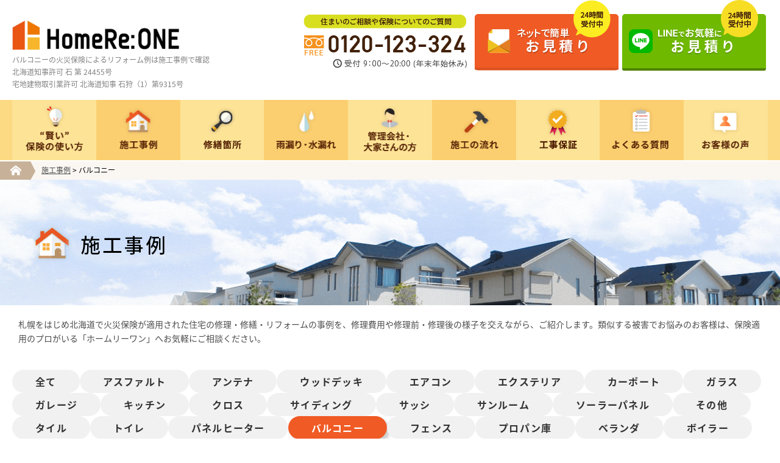

--- FILE ---
content_type: text/html; charset=UTF-8
request_url: https://homere-one.co.jp/case-category/%E3%83%90%E3%83%AB%E3%82%B3%E3%83%8B%E3%83%BC/
body_size: 54353
content:
<!doctype html><html><head> <script defer id="_bownow_ts" src="[data-uri]"></script>  <script defer src="https://www.googletagmanager.com/gtag/js?id=UA-186037788-1"></script> <script defer src="[data-uri]"></script> <meta charset="UTF-8"><meta http-equiv="X-UA-Compatible" content="IE=edge"> <script type="text/javascript">if ((navigator.userAgent.indexOf('iPhone') > 0) || navigator.userAgent.indexOf('iPod') > 0 || navigator.userAgent.indexOf('Android') > 0) {
      document.write('<meta name="viewport" content="width=device-width,initial-scale=1.0">');
    }</script> <meta name="format-detection" content="telephone=no">  <script defer src="[data-uri]"></script>    <script defer src="[data-uri]"></script> <meta name="application-name" content="ホームリーワン"><meta name="msapplication-square70x70logo" content="small.jpg" /><meta name="msapplication-square150x150logo" content="medium.jpg" /><meta name="msapplication-wide310x150logo" content="wide.jpg" /><meta name="msapplication-square310x310logo" content="large.jpg" /><meta name="thumbnail" content="https://homere-one.co.jp/wp-hro/wp-content/themes/original/img/header/thumbnail.png" /><link rel="apple-touch-icon" href="apple-touch-icon.png"><link rel="stylesheet" type="text/css" href="https://homere-one.co.jp/wp-hro/wp-content/cache/autoptimize/autoptimize_single_12eec4ae775e4d4e26d50a153be0cdc5.php" media="all"><link rel="stylesheet" href="https://cdnjs.cloudflare.com/ajax/libs/font-awesome/6.3.0/css/all.min.css" integrity="sha512-SzlrxWUlpfuzQ+pcUCosxcglQRNAq/DZjVsC0lE40xsADsfeQoEypE+enwcOiGjk/bSuGGKHEyjSoQ1zVisanQ==" crossorigin="anonymous" referrerpolicy="no-referrer" /><link rel="stylesheet" type="text/css" href="https://homere-one.co.jp/wp-hro/wp-content/cache/autoptimize/autoptimize_single_f28b850e1225b8fd1dcb5b1fb3edeae3.php?230324" media="all"><link rel="stylesheet" type="text/css" href="https://homere-one.co.jp/wp-hro/wp-content/cache/autoptimize/autoptimize_single_db82eee39f55047e7aa2528081d41cce.php?240126" media="all"><link rel="stylesheet" type="text/css" href="https://homere-one.co.jp/wp-hro/wp-content/cache/autoptimize/autoptimize_single_e529bde6f4228f9a38275b4e4dea6401.php" media="all"><link rel="stylesheet" type="text/css" href="https://homere-one.co.jp/wp-hro/wp-content/cache/autoptimize/autoptimize_single_e44b5efc0d004ad4fd9a6f0476f32aa2.php" media="all"><link rel="stylesheet" type="text/css" href="https://homere-one.co.jp/wp-hro/wp-content/cache/autoptimize/autoptimize_single_dd43b8c61d31f08a19090a3948436f38.php" media="all"><link rel="stylesheet" type="text/css" href="https://homere-one.co.jp/wp-hro/wp-content/cache/autoptimize/autoptimize_single_bc6c4c17c1475276d0671a1ebe609f36.php" media="all"><title>バルコニー | 【ホームリーワン】</title><meta name="robots" content="max-image-preview:large" /><meta name="google-site-verification" content="77ZGj1G_JUWXyjsNHOrNvyRwPq7v2v8w_dBNVXfARAU" /><link rel="canonical" href="https://homere-one.co.jp/case-category/%e3%83%90%e3%83%ab%e3%82%b3%e3%83%8b%e3%83%bc/" /><meta name="generator" content="All in One SEO (AIOSEO) 4.8.1.1" /> <script type="application/ld+json" class="aioseo-schema">{"@context":"https:\/\/schema.org","@graph":[{"@type":"BreadcrumbList","@id":"https:\/\/homere-one.co.jp\/case-category\/%E3%83%90%E3%83%AB%E3%82%B3%E3%83%8B%E3%83%BC\/#breadcrumblist","itemListElement":[{"@type":"ListItem","@id":"https:\/\/homere-one.co.jp\/#listItem","position":1,"name":"\u5bb6","item":"https:\/\/homere-one.co.jp\/","nextItem":{"@type":"ListItem","@id":"https:\/\/homere-one.co.jp\/case-category\/%e3%83%90%e3%83%ab%e3%82%b3%e3%83%8b%e3%83%bc\/#listItem","name":"\u30d0\u30eb\u30b3\u30cb\u30fc"}},{"@type":"ListItem","@id":"https:\/\/homere-one.co.jp\/case-category\/%e3%83%90%e3%83%ab%e3%82%b3%e3%83%8b%e3%83%bc\/#listItem","position":2,"name":"\u30d0\u30eb\u30b3\u30cb\u30fc","previousItem":{"@type":"ListItem","@id":"https:\/\/homere-one.co.jp\/#listItem","name":"\u5bb6"}}]},{"@type":"CollectionPage","@id":"https:\/\/homere-one.co.jp\/case-category\/%E3%83%90%E3%83%AB%E3%82%B3%E3%83%8B%E3%83%BC\/#collectionpage","url":"https:\/\/homere-one.co.jp\/case-category\/%E3%83%90%E3%83%AB%E3%82%B3%E3%83%8B%E3%83%BC\/","name":"\u30d0\u30eb\u30b3\u30cb\u30fc | \u3010\u30db\u30fc\u30e0\u30ea\u30fc\u30ef\u30f3\u3011","inLanguage":"ja","isPartOf":{"@id":"https:\/\/homere-one.co.jp\/#website"},"breadcrumb":{"@id":"https:\/\/homere-one.co.jp\/case-category\/%E3%83%90%E3%83%AB%E3%82%B3%E3%83%8B%E3%83%BC\/#breadcrumblist"}},{"@type":"Organization","@id":"https:\/\/homere-one.co.jp\/#organization","name":"\u30db\u30fc\u30e0\u30ea\u30fc\u30ef\u30f3","url":"https:\/\/homere-one.co.jp\/"},{"@type":"WebSite","@id":"https:\/\/homere-one.co.jp\/#website","url":"https:\/\/homere-one.co.jp\/","name":"\u30db\u30fc\u30e0\u30ea\u30fc\u30ef\u30f3","inLanguage":"ja","publisher":{"@id":"https:\/\/homere-one.co.jp\/#organization"}}]}</script> <link rel="alternate" type="application/rss+xml" title="【ホームリーワン】 &raquo; バルコニー 保険適用事例のカテゴリー のフィード" href="https://homere-one.co.jp/case-category/%e3%83%90%e3%83%ab%e3%82%b3%e3%83%8b%e3%83%bc/feed/" /><link rel='stylesheet' id='wp-block-library-css' href='https://homere-one.co.jp/wp-hro/wp-includes/css/dist/block-library/style.min.css?ver=6.5.5' type='text/css' media='all' /><style id='create-block-block-before-after-s-style-inline-css' type='text/css'>.wp-block-create-block-block-before-after-s{display:flex;margin:20px -18px 0}@media screen and (max-width:768px){.wp-block-create-block-block-before-after-s{flex-direction:column;margin:10px 0 0}}</style><style id='create-block-block-before-after-style-inline-css' type='text/css'>/*!***************************************************************************************************************************************************************************************************************************************!*\
  !*** css ./node_modules/css-loader/dist/cjs.js??ruleSet[1].rules[4].use[1]!./node_modules/postcss-loader/dist/cjs.js??ruleSet[1].rules[4].use[2]!./node_modules/sass-loader/dist/cjs.js??ruleSet[1].rules[4].use[3]!./src/style.scss ***!
  \***************************************************************************************************************************************************************************************************************************************/
/**
 * The following styles get applied both on the front of your site
 * and in the editor.
 *
 * Replace them with your own styles or remove the file completely.
 */
.wp-block-create-block-block-before-after {
  margin: 20px -18px 0;
  display: flex;
}

@media screen and (max-width: 768px) {
  .wp-block-create-block-block-before-after {
    margin: 10px 0 0;
    flex-direction: column;
  }
}

/*# sourceMappingURL=style-index.css.map*/</style><style id='classic-theme-styles-inline-css' type='text/css'>/*! This file is auto-generated */
.wp-block-button__link{color:#fff;background-color:#32373c;border-radius:9999px;box-shadow:none;text-decoration:none;padding:calc(.667em + 2px) calc(1.333em + 2px);font-size:1.125em}.wp-block-file__button{background:#32373c;color:#fff;text-decoration:none}</style><style id='global-styles-inline-css' type='text/css'>body{--wp--preset--color--black: #000000;--wp--preset--color--cyan-bluish-gray: #abb8c3;--wp--preset--color--white: #ffffff;--wp--preset--color--pale-pink: #f78da7;--wp--preset--color--vivid-red: #cf2e2e;--wp--preset--color--luminous-vivid-orange: #ff6900;--wp--preset--color--luminous-vivid-amber: #fcb900;--wp--preset--color--light-green-cyan: #7bdcb5;--wp--preset--color--vivid-green-cyan: #00d084;--wp--preset--color--pale-cyan-blue: #8ed1fc;--wp--preset--color--vivid-cyan-blue: #0693e3;--wp--preset--color--vivid-purple: #9b51e0;--wp--preset--gradient--vivid-cyan-blue-to-vivid-purple: linear-gradient(135deg,rgba(6,147,227,1) 0%,rgb(155,81,224) 100%);--wp--preset--gradient--light-green-cyan-to-vivid-green-cyan: linear-gradient(135deg,rgb(122,220,180) 0%,rgb(0,208,130) 100%);--wp--preset--gradient--luminous-vivid-amber-to-luminous-vivid-orange: linear-gradient(135deg,rgba(252,185,0,1) 0%,rgba(255,105,0,1) 100%);--wp--preset--gradient--luminous-vivid-orange-to-vivid-red: linear-gradient(135deg,rgba(255,105,0,1) 0%,rgb(207,46,46) 100%);--wp--preset--gradient--very-light-gray-to-cyan-bluish-gray: linear-gradient(135deg,rgb(238,238,238) 0%,rgb(169,184,195) 100%);--wp--preset--gradient--cool-to-warm-spectrum: linear-gradient(135deg,rgb(74,234,220) 0%,rgb(151,120,209) 20%,rgb(207,42,186) 40%,rgb(238,44,130) 60%,rgb(251,105,98) 80%,rgb(254,248,76) 100%);--wp--preset--gradient--blush-light-purple: linear-gradient(135deg,rgb(255,206,236) 0%,rgb(152,150,240) 100%);--wp--preset--gradient--blush-bordeaux: linear-gradient(135deg,rgb(254,205,165) 0%,rgb(254,45,45) 50%,rgb(107,0,62) 100%);--wp--preset--gradient--luminous-dusk: linear-gradient(135deg,rgb(255,203,112) 0%,rgb(199,81,192) 50%,rgb(65,88,208) 100%);--wp--preset--gradient--pale-ocean: linear-gradient(135deg,rgb(255,245,203) 0%,rgb(182,227,212) 50%,rgb(51,167,181) 100%);--wp--preset--gradient--electric-grass: linear-gradient(135deg,rgb(202,248,128) 0%,rgb(113,206,126) 100%);--wp--preset--gradient--midnight: linear-gradient(135deg,rgb(2,3,129) 0%,rgb(40,116,252) 100%);--wp--preset--font-size--small: 13px;--wp--preset--font-size--medium: 20px;--wp--preset--font-size--large: 36px;--wp--preset--font-size--x-large: 42px;--wp--preset--spacing--20: 0.44rem;--wp--preset--spacing--30: 0.67rem;--wp--preset--spacing--40: 1rem;--wp--preset--spacing--50: 1.5rem;--wp--preset--spacing--60: 2.25rem;--wp--preset--spacing--70: 3.38rem;--wp--preset--spacing--80: 5.06rem;--wp--preset--shadow--natural: 6px 6px 9px rgba(0, 0, 0, 0.2);--wp--preset--shadow--deep: 12px 12px 50px rgba(0, 0, 0, 0.4);--wp--preset--shadow--sharp: 6px 6px 0px rgba(0, 0, 0, 0.2);--wp--preset--shadow--outlined: 6px 6px 0px -3px rgba(255, 255, 255, 1), 6px 6px rgba(0, 0, 0, 1);--wp--preset--shadow--crisp: 6px 6px 0px rgba(0, 0, 0, 1);}:where(.is-layout-flex){gap: 0.5em;}:where(.is-layout-grid){gap: 0.5em;}body .is-layout-flex{display: flex;}body .is-layout-flex{flex-wrap: wrap;align-items: center;}body .is-layout-flex > *{margin: 0;}body .is-layout-grid{display: grid;}body .is-layout-grid > *{margin: 0;}:where(.wp-block-columns.is-layout-flex){gap: 2em;}:where(.wp-block-columns.is-layout-grid){gap: 2em;}:where(.wp-block-post-template.is-layout-flex){gap: 1.25em;}:where(.wp-block-post-template.is-layout-grid){gap: 1.25em;}.has-black-color{color: var(--wp--preset--color--black) !important;}.has-cyan-bluish-gray-color{color: var(--wp--preset--color--cyan-bluish-gray) !important;}.has-white-color{color: var(--wp--preset--color--white) !important;}.has-pale-pink-color{color: var(--wp--preset--color--pale-pink) !important;}.has-vivid-red-color{color: var(--wp--preset--color--vivid-red) !important;}.has-luminous-vivid-orange-color{color: var(--wp--preset--color--luminous-vivid-orange) !important;}.has-luminous-vivid-amber-color{color: var(--wp--preset--color--luminous-vivid-amber) !important;}.has-light-green-cyan-color{color: var(--wp--preset--color--light-green-cyan) !important;}.has-vivid-green-cyan-color{color: var(--wp--preset--color--vivid-green-cyan) !important;}.has-pale-cyan-blue-color{color: var(--wp--preset--color--pale-cyan-blue) !important;}.has-vivid-cyan-blue-color{color: var(--wp--preset--color--vivid-cyan-blue) !important;}.has-vivid-purple-color{color: var(--wp--preset--color--vivid-purple) !important;}.has-black-background-color{background-color: var(--wp--preset--color--black) !important;}.has-cyan-bluish-gray-background-color{background-color: var(--wp--preset--color--cyan-bluish-gray) !important;}.has-white-background-color{background-color: var(--wp--preset--color--white) !important;}.has-pale-pink-background-color{background-color: var(--wp--preset--color--pale-pink) !important;}.has-vivid-red-background-color{background-color: var(--wp--preset--color--vivid-red) !important;}.has-luminous-vivid-orange-background-color{background-color: var(--wp--preset--color--luminous-vivid-orange) !important;}.has-luminous-vivid-amber-background-color{background-color: var(--wp--preset--color--luminous-vivid-amber) !important;}.has-light-green-cyan-background-color{background-color: var(--wp--preset--color--light-green-cyan) !important;}.has-vivid-green-cyan-background-color{background-color: var(--wp--preset--color--vivid-green-cyan) !important;}.has-pale-cyan-blue-background-color{background-color: var(--wp--preset--color--pale-cyan-blue) !important;}.has-vivid-cyan-blue-background-color{background-color: var(--wp--preset--color--vivid-cyan-blue) !important;}.has-vivid-purple-background-color{background-color: var(--wp--preset--color--vivid-purple) !important;}.has-black-border-color{border-color: var(--wp--preset--color--black) !important;}.has-cyan-bluish-gray-border-color{border-color: var(--wp--preset--color--cyan-bluish-gray) !important;}.has-white-border-color{border-color: var(--wp--preset--color--white) !important;}.has-pale-pink-border-color{border-color: var(--wp--preset--color--pale-pink) !important;}.has-vivid-red-border-color{border-color: var(--wp--preset--color--vivid-red) !important;}.has-luminous-vivid-orange-border-color{border-color: var(--wp--preset--color--luminous-vivid-orange) !important;}.has-luminous-vivid-amber-border-color{border-color: var(--wp--preset--color--luminous-vivid-amber) !important;}.has-light-green-cyan-border-color{border-color: var(--wp--preset--color--light-green-cyan) !important;}.has-vivid-green-cyan-border-color{border-color: var(--wp--preset--color--vivid-green-cyan) !important;}.has-pale-cyan-blue-border-color{border-color: var(--wp--preset--color--pale-cyan-blue) !important;}.has-vivid-cyan-blue-border-color{border-color: var(--wp--preset--color--vivid-cyan-blue) !important;}.has-vivid-purple-border-color{border-color: var(--wp--preset--color--vivid-purple) !important;}.has-vivid-cyan-blue-to-vivid-purple-gradient-background{background: var(--wp--preset--gradient--vivid-cyan-blue-to-vivid-purple) !important;}.has-light-green-cyan-to-vivid-green-cyan-gradient-background{background: var(--wp--preset--gradient--light-green-cyan-to-vivid-green-cyan) !important;}.has-luminous-vivid-amber-to-luminous-vivid-orange-gradient-background{background: var(--wp--preset--gradient--luminous-vivid-amber-to-luminous-vivid-orange) !important;}.has-luminous-vivid-orange-to-vivid-red-gradient-background{background: var(--wp--preset--gradient--luminous-vivid-orange-to-vivid-red) !important;}.has-very-light-gray-to-cyan-bluish-gray-gradient-background{background: var(--wp--preset--gradient--very-light-gray-to-cyan-bluish-gray) !important;}.has-cool-to-warm-spectrum-gradient-background{background: var(--wp--preset--gradient--cool-to-warm-spectrum) !important;}.has-blush-light-purple-gradient-background{background: var(--wp--preset--gradient--blush-light-purple) !important;}.has-blush-bordeaux-gradient-background{background: var(--wp--preset--gradient--blush-bordeaux) !important;}.has-luminous-dusk-gradient-background{background: var(--wp--preset--gradient--luminous-dusk) !important;}.has-pale-ocean-gradient-background{background: var(--wp--preset--gradient--pale-ocean) !important;}.has-electric-grass-gradient-background{background: var(--wp--preset--gradient--electric-grass) !important;}.has-midnight-gradient-background{background: var(--wp--preset--gradient--midnight) !important;}.has-small-font-size{font-size: var(--wp--preset--font-size--small) !important;}.has-medium-font-size{font-size: var(--wp--preset--font-size--medium) !important;}.has-large-font-size{font-size: var(--wp--preset--font-size--large) !important;}.has-x-large-font-size{font-size: var(--wp--preset--font-size--x-large) !important;}
.wp-block-navigation a:where(:not(.wp-element-button)){color: inherit;}
:where(.wp-block-post-template.is-layout-flex){gap: 1.25em;}:where(.wp-block-post-template.is-layout-grid){gap: 1.25em;}
:where(.wp-block-columns.is-layout-flex){gap: 2em;}:where(.wp-block-columns.is-layout-grid){gap: 2em;}
.wp-block-pullquote{font-size: 1.5em;line-height: 1.6;}</style><link rel='stylesheet' id='toc-screen-css' href='https://homere-one.co.jp/wp-hro/wp-content/plugins/table-of-contents-plus/screen.min.css?ver=2411.1' type='text/css' media='all' /><link rel='stylesheet' id='fancybox-css' href='https://homere-one.co.jp/wp-hro/wp-content/plugins/easy-fancybox/fancybox/1.5.4/jquery.fancybox.min.css?ver=6.5.5' type='text/css' media='screen' /> <script defer type="text/javascript" src="https://homere-one.co.jp/wp-hro/wp-content/themes/original/vendor/jquery-3.6.4/jquery-3.6.4.min.js?ver=6.5.5" id="jquery-js"></script> <script defer type="text/javascript" src="https://homere-one.co.jp/wp-hro/wp-content/themes/original/js/jquery.pause.min.js?ver=6.5.5" id="jquery.pause.min-js"></script> <script defer type="text/javascript" src="https://homere-one.co.jp/wp-hro/wp-content/cache/autoptimize/autoptimize_single_9babde3418cc4d0b0f46b2390c428988.php?ver=6.5.5" id="jquery.carouFredSel-js"></script> <script defer type="text/javascript" src="https://homere-one.co.jp/wp-hro/wp-content/cache/autoptimize/autoptimize_single_a315c078dfc32220a47c37d3b4906f27.php?ver=6.5.5" id="commonjs-js"></script> <link rel="https://api.w.org/" href="https://homere-one.co.jp/wp-json/" /><link rel="alternate" type="application/json" href="https://homere-one.co.jp/wp-json/wp/v2/case-category/76" /><meta name="description" content="バルコニーを火災保険でリフォームするなら火災保険が適用された事例をご覧ください。火災保険による修理を行うホームリーワンが豊富な実績からご紹介いたします。"><style id="sccss">h2#danraku2 {
  font-size:18px;
  color: #494949;/*文字色*/
  padding: .5em .75em;
  background-color: #FFDEA5;
  border-radius: 6px;
  margin:0.5em;
}

h3#danraku3 {
  font-size:17px;
  padding: 0.25em 0.5em;/*上下 左右の余白*/
  color: #494949;/*文字色*/
  background: transparent;/*背景透明に*/
  border-left: solid 5px #FFA500;/*左線*/
  border-bottom: 1px solid #ccc;
  margin:0.5em;
}

h4#danraku4 {
  font-size:16px;
  position: relative;
  padding: 0 .5em .5em 1.7em;
}
h4#danraku4::after {
  position: absolute;
  top: .4em;
  left: .4em;
  z-index: 2;
  content: '';
  width: 12px;
  height: 12px;
  background-color: #FFA500;
  -webkit-transform: rotate(45deg);
  transform: rotate(45deg);
}

.box6 {
    padding: 2em 1.5em;
    margin: 2em 0;
    background: #f0f7ff;
    border: dashed 2px #5b8bd0;/*点線*/
    border-radius: 10px;/*角の丸み*/
}
.box6 p {
    margin: 2px; 
    padding: 2px;
}</style></head><body id="case"> <noscript><iframe src="https://www.googletagmanager.com/ns.html?id=GTM-NVKKZNP" height="0" width="0" style="display:none;visibility:hidden"></iframe></noscript> <noscript><iframe src="https://www.googletagmanager.com/ns.html?id=GTM-WF5H8D6" height="0" width="0" style="display:none;visibility:hidden"></iframe></noscript><div id="wrapper"><div class="gotop"><div class="gotop-i"><div class="go-title"><a href="https://homere-one.co.jp/contact/"><img src="https://homere-one.co.jp/wp-hro/wp-content/themes/original/img/footer/f-soudan_title.png?1" width="190" height="50" alt="無料診断・無料見積り！"></a></div><div class="go-btn"><div class="go-btn-i"><ul><li class="go-btn01"><a href="tel:0120123324"><img src="https://homere-one.co.jp/wp-hro/wp-content/themes/original/img/footer/f-soudan_btn01.png" width="50" height="50" alt="電話する"></a></li><li class="go-btn02"><a href="https://homere-one.co.jp/contact/#contact-pa-form"><img src="https://homere-one.co.jp/wp-hro/wp-content/themes/original/img/footer/f-soudan_btn02.png" width="50" height="50" alt="メールする"></a></li><li class="go-btn02"><a href="https://line.me/R/ti/p/@061rgbfs?from=page" target="_blank" rel="noopener"><img src="https://homere-one.co.jp/wp-hro/wp-content/themes/original/img/footer/f-soudan_btn03.png" width="50" height="50" alt="LINEする"></a></li></ul></div></div></div></div><header id="header"><div id="header-i"><div id="header01"><div class="logo"><p><a href="https://homere-one.co.jp/"><img src="https://homere-one.co.jp/wp-hro/wp-content/themes/original/img/header/logo.png" alt="ホームリーワン"></a></p><div class="header-hl"><h1 style="font-weight: 400"> バルコニーの火災保険によるリフォーム例は施工事例で確認</h1><div class="h-permission"><p class="pc-only">北海道知事許可 石 第 24455号</p><p class="pc-only">宅地建物取引業許可 北海道知事 石狩（1）第9315号</p></div></div></div><p id="btn"><img src="https://homere-one.co.jp/wp-hro/wp-content/themes/original/img/header/menu-btn.png" width="55" height="55" alt="メニュー"></p><div class="contact"><div class="header-contact-item tel"><img src="https://homere-one.co.jp/wp-hro/wp-content/themes/original/img/header/tel.png" alt="0120-971-915"></div><div class="header-contact-item estimate"><a href="https://homere-one.co.jp/contact/"><img src="https://homere-one.co.jp/wp-hro/wp-content/themes/original/img/header/estimate.png?1" alt="ネットで簡単無料お見積もり"></a></div><div class="header-contact-item estimate"><a href="https://line.me/R/ti/p/@061rgbfs?from=page" target="_blank" rel="noopener"><img src="https://homere-one.co.jp/wp-hro/wp-content/themes/original/img/header/estimate02.png" alt="ネットで簡単無料お見積もり"></a></div></div></div><div id="bg-nav"></div><div id="h-nav-menu"><div class="clearfix"><div id="header01"><div class="logo-close"><a href="https://homere-one.co.jp/"><img src="https://homere-one.co.jp/wp-hro/wp-content/themes/original/img/header/logo.png" alt="ホームリーワン"></a><p class="header-hl"><strong> バルコニーの火災保険によるリフォーム例は施工事例で確認 </strong></p></div><p id="btn-close"><img src="https://homere-one.co.jp/wp-hro/wp-content/themes/original/img/header/menu-btn.png" width="55" height="55" alt="メニュー"></p></div></div><ul><li class="btn"><a href="https://homere-one.co.jp/">ホーム</a></li><li class="btn"><a href="https://homere-one.co.jp/news/">お知らせ情報</a></li><li class="btn"><a href="https://homere-one.co.jp/blog/">スタッフブログ</a></li><li class="btn"><a href="https://homere-one.co.jp/wise/">“賢い”保険の使い方</a></li><li class="btn"><a href="https://homere-one.co.jp/case/">施工事例</a></li><li class="btn"><a href="https://homere-one.co.jp/service/">修繕箇所</a></li><li class="btn"><a href="https://homere-one.co.jp/service/amamori/">雨漏り・水漏れ</a></li><li class="btn"><a href="https://homere-one.co.jp/owner/">管理会社・大家さんの方</a></li><li class="btn"><a href="https://homere-one.co.jp/voice/">お客様の声</a></li><li class="btn"><a href="https://homere-one.co.jp/flow/">施工の流れ</a></li><li class="btn"><a href="https://homere-one.co.jp/security/">工事保証</a></li><li class="btn"><a href="https://homere-one.co.jp/question/">よくある質問</a></li><li class="btn"><a href="https://homere-one.co.jp/contact/">ネットで簡単お見積り</a></li><li class="btn"><a href="https://homere-one.co.jp/company/">会社概要</a></li><li class="btn"><a href="https://homere-one.co.jp/recruit/">採用情報</a></li><li class="btn"><a href="https://homere-one.co.jp/privacy/">個人情報保護ポリシー</a></li></ul></div><div id="header02"><div class="hl-menu"><div class="clearfix"><ul><li><a href="https://homere-one.co.jp/wise/"><img src="https://homere-one.co.jp/wp-hro/wp-content/themes/original/img/header/menu01.png" alt="賢い保険の使い方"></a></li><li><a href="https://homere-one.co.jp/case/"><img src="https://homere-one.co.jp/wp-hro/wp-content/themes/original/img/header/menu02.png" alt="施工事例"></a></li><li><a href="https://homere-one.co.jp/service/"><img src="https://homere-one.co.jp/wp-hro/wp-content/themes/original/img/header/menu03.png" alt="修繕箇所"></a></li><li><a href="https://homere-one.co.jp/service/amamori/"><img src="https://homere-one.co.jp/wp-hro/wp-content/themes/original/img/header/menu04.png" alt="雨漏り・水漏れ"></a></li><li><a href="https://homere-one.co.jp/owner/"><img src="https://homere-one.co.jp/wp-hro/wp-content/themes/original/img/header/menu05.png" alt="管理会社・大家さんの方"></a></li><li><a href="https://homere-one.co.jp/flow/"><img src="https://homere-one.co.jp/wp-hro/wp-content/themes/original/img/header/menu06.png" alt="施工の流れ"></a></li><li><a href="https://homere-one.co.jp/security/"><img src="https://homere-one.co.jp/wp-hro/wp-content/themes/original/img/header/menu07.png" alt="工事保証"></a></li><li><a href="https://homere-one.co.jp/question/"><img src="https://homere-one.co.jp/wp-hro/wp-content/themes/original/img/header/menu08.png" alt="よくある質問"></a></li><li><a href="https://homere-one.co.jp/voice/"><img src="https://homere-one.co.jp/wp-hro/wp-content/themes/original/img/header/menu09.png" alt="お客様の声"></a></li></ul></div></div></div></div></header><div class="pankuzu-area"><div class="clearfix"><ul><li><a href="https://homere-one.co.jp/"><img src="https://homere-one.co.jp/wp-hro/wp-content/themes/original/img/footer/pankuzu.png" alt="ホーム" /></a></li><li><div id="pankuzu"><div id="pankuzu-i"> <span property="itemListElement" typeof="ListItem"><a property="item" typeof="WebPage" title="Go to 施工事例." href="https://homere-one.co.jp/case/" class="archive post-case-archive" ><span property="name">施工事例</span></a><meta property="position" content="1"></span> &gt; <span property="itemListElement" typeof="ListItem"><span property="name">バルコニー</span><meta property="position" content="2"></span></div></div></li></ul></div></div><div id="main"><div id="main-image"><div id="case-main-image-i"></div></div></div><div id="contents"><div class="first-text">札幌をはじめ北海道で火災保険が適用された住宅の修理・修繕・リフォームの事例を、修理費用や修理前・修理後の様子を交えながら、ご紹介します。類似する被害でお悩みのお客様は、保険適用のプロがいる「ホームリーワン」へお気軽にご相談ください。</div><ul class="case-cat-list"><li class="cat-item"><a href="https://homere-one.co.jp/case/">全て</a></li><li class="cat-item cat-item-74"><a href="https://homere-one.co.jp/case-category/%e3%82%a2%e3%82%b9%e3%83%95%e3%82%a1%e3%83%ab%e3%83%88/">アスファルト</a></li><li class="cat-item cat-item-71"><a href="https://homere-one.co.jp/case-category/%e3%82%a2%e3%83%b3%e3%83%86%e3%83%8a/">アンテナ</a></li><li class="cat-item cat-item-45"><a href="https://homere-one.co.jp/case-category/%e3%82%a6%e3%83%83%e3%83%89%e3%83%87%e3%83%83%e3%82%ad/">ウッドデッキ</a></li><li class="cat-item cat-item-55"><a href="https://homere-one.co.jp/case-category/%e3%82%a8%e3%82%a2%e3%82%b3%e3%83%b3/">エアコン</a></li><li class="cat-item cat-item-16"><a href="https://homere-one.co.jp/case-category/exterior/">エクステリア</a></li><li class="cat-item cat-item-58"><a href="https://homere-one.co.jp/case-category/%e3%82%ab%e3%83%bc%e3%83%9d%e3%83%bc%e3%83%88/">カーポート</a></li><li class="cat-item cat-item-70"><a href="https://homere-one.co.jp/case-category/%e3%82%ac%e3%83%a9%e3%82%b9/">ガラス</a></li><li class="cat-item cat-item-54"><a href="https://homere-one.co.jp/case-category/%e3%82%ac%e3%83%ac%e3%83%bc%e3%82%b8/">ガレージ</a></li><li class="cat-item cat-item-101"><a href="https://homere-one.co.jp/case-category/%e3%82%ad%e3%83%83%e3%83%81%e3%83%b3/">キッチン</a></li><li class="cat-item cat-item-53"><a href="https://homere-one.co.jp/case-category/%e3%82%af%e3%83%ad%e3%82%b9/">クロス</a></li><li class="cat-item cat-item-63"><a href="https://homere-one.co.jp/case-category/%e3%82%b5%e3%82%a4%e3%83%87%e3%82%a3%e3%83%b3%e3%82%b0/">サイディング</a></li><li class="cat-item cat-item-50"><a href="https://homere-one.co.jp/case-category/%e3%82%b5%e3%83%83%e3%82%b7/">サッシ</a></li><li class="cat-item cat-item-95"><a href="https://homere-one.co.jp/case-category/%e3%82%b5%e3%83%b3%e3%83%ab%e3%83%bc%e3%83%a0/">サンルーム</a></li><li class="cat-item cat-item-75"><a href="https://homere-one.co.jp/case-category/%e3%82%bd%e3%83%bc%e3%83%a9%e3%83%bc%e3%83%91%e3%83%8d%e3%83%ab/">ソーラーパネル</a></li><li class="cat-item cat-item-17"><a href="https://homere-one.co.jp/case-category/other/">その他</a></li><li class="cat-item cat-item-99"><a href="https://homere-one.co.jp/case-category/%e3%82%bf%e3%82%a4%e3%83%ab/">タイル</a></li><li class="cat-item cat-item-100"><a href="https://homere-one.co.jp/case-category/%e3%83%88%e3%82%a4%e3%83%ac/">トイレ</a></li><li class="cat-item cat-item-104"><a href="https://homere-one.co.jp/case-category/%e3%83%91%e3%83%8d%e3%83%ab%e3%83%92%e3%83%bc%e3%82%bf%e3%83%bc/">パネルヒーター</a></li><li class="cat-item cat-item-76 current-cat"><a aria-current="page" href="https://homere-one.co.jp/case-category/%e3%83%90%e3%83%ab%e3%82%b3%e3%83%8b%e3%83%bc/">バルコニー</a></li><li class="cat-item cat-item-49"><a href="https://homere-one.co.jp/case-category/%e3%83%95%e3%82%a7%e3%83%b3%e3%82%b9/">フェンス</a></li><li class="cat-item cat-item-97"><a href="https://homere-one.co.jp/case-category/%e3%83%97%e3%83%ad%e3%83%91%e3%83%b3%e5%ba%ab/">プロパン庫</a></li><li class="cat-item cat-item-96"><a href="https://homere-one.co.jp/case-category/%e3%83%99%e3%83%a9%e3%83%b3%e3%83%80/">ベランダ</a></li><li class="cat-item cat-item-9"><a href="https://homere-one.co.jp/case-category/boiler/">ボイラー</a></li><li class="cat-item cat-item-105"><a href="https://homere-one.co.jp/case-category/%e3%83%a6%e3%83%8b%e3%83%83%e3%83%88%e3%83%90%e3%82%b9/">ユニットバス</a></li><li class="cat-item cat-item-6"><a href="https://homere-one.co.jp/case-category/interior/">内装</a></li><li class="cat-item cat-item-77"><a href="https://homere-one.co.jp/case-category/%e5%87%ba%e9%9a%85/">出隅</a></li><li class="cat-item cat-item-98"><a href="https://homere-one.co.jp/case-category/%e5%8d%98%e7%ae%a1/">単管</a></li><li class="cat-item cat-item-59"><a href="https://homere-one.co.jp/case-category/%e5%a1%97%e8%a3%85/">塗装</a></li><li class="cat-item cat-item-91"><a href="https://homere-one.co.jp/case-category/%e5%a2%97%e7%af%89/">増築</a></li><li class="cat-item cat-item-10"><a href="https://homere-one.co.jp/case-category/outer-wall/">外壁</a></li><li class="cat-item cat-item-66"><a href="https://homere-one.co.jp/case-category/%e5%a4%96%e6%a7%8b/">外構</a></li><li class="cat-item cat-item-12"><a href="https://homere-one.co.jp/case-category/ceiling/">天井</a></li><li class="cat-item cat-item-56"><a href="https://homere-one.co.jp/case-category/%e5%ae%a4%e5%a4%96%e6%a9%9f/">室外機</a></li><li class="cat-item cat-item-11"><a href="https://homere-one.co.jp/case-category/roof/">屋根</a></li><li class="cat-item cat-item-72"><a href="https://homere-one.co.jp/case-category/%e5%ba%8a/">床</a></li><li class="cat-item cat-item-82"><a href="https://homere-one.co.jp/case-category/%e6%8e%92%e6%b0%97%e5%8f%a3/">排気口</a></li><li class="cat-item cat-item-40"><a href="https://homere-one.co.jp/case-category/%e6%8e%92%e6%b0%b4%e7%ae%a1/">排水管</a></li><li class="cat-item cat-item-36"><a href="https://homere-one.co.jp/case-category/%e6%8f%9b%e6%b0%97%e5%8f%a3/">換気口</a></li><li class="cat-item cat-item-43"><a href="https://homere-one.co.jp/case-category/%e6%9d%bf%e9%87%91/">板金</a></li><li class="cat-item cat-item-61"><a href="https://homere-one.co.jp/case-category/%e6%b0%b4%e5%88%87%e3%82%8a/">水切り</a></li><li class="cat-item cat-item-7"><a href="https://homere-one.co.jp/case-category/water-around/">水回り</a></li><li class="cat-item cat-item-38"><a href="https://homere-one.co.jp/case-category/%e6%b4%97%e9%9d%a2%e5%8f%b0/">洗面台</a></li><li class="cat-item cat-item-37"><a href="https://homere-one.co.jp/case-category/%e6%bc%8f%e6%b0%b4/">漏水</a></li><li class="cat-item cat-item-79"><a href="https://homere-one.co.jp/case-category/%e7%85%99%e7%aa%81/">煙突</a></li><li class="cat-item cat-item-44"><a href="https://homere-one.co.jp/case-category/%e7%89%a9%e7%bd%ae/">物置</a></li><li class="cat-item cat-item-14"><a href="https://homere-one.co.jp/case-category/window/">窓</a></li><li class="cat-item cat-item-86"><a href="https://homere-one.co.jp/case-category/%e8%bb%92%e5%a4%a9/">軒天</a></li><li class="cat-item cat-item-65"><a href="https://homere-one.co.jp/case-category/%e9%98%b2%e6%b0%b4/">防水</a></li><li class="cat-item cat-item-35"><a href="https://homere-one.co.jp/case-category/%e9%9b%a8%e6%a8%8b/">雨樋</a></li><li class="cat-item cat-item-8"><a href="https://homere-one.co.jp/case-category/leak/">雨漏り</a></li><li class="cat-item cat-item-90"><a href="https://homere-one.co.jp/case-category/%e9%9b%aa%e5%ae%b3/">雪害</a></li><li class="cat-item cat-item-94"><a href="https://homere-one.co.jp/case-category/%e9%a2%a8%e5%ae%b3/">風害</a></li><li class="cat-item cat-item-41"><a href="https://homere-one.co.jp/case-category/%e9%a2%a8%e9%99%a4%e5%ae%a4/">風除室</a></li></ul><div class="case-area"><div class="case-area-i"><div class="clearfix"><div class="case-title">バルコニーの事例一覧</div><div class="case-balloon"><a href="https://homere-one.co.jp/voice/"><img src="https://homere-one.co.jp/wp-hro/wp-content/themes/original/img/case/case-balloon.png" alt="お客様からたくさんの声が届いています！"></a></div></div></div><div class="case-area-p"><div class="case-area-p-i"><ul class="case-list"><li class="case-list-item"> <a href="https://homere-one.co.jp/case/202407129734/" class="case-list-link"><div class="case-list-item-head"><div class="thumb before"> <img width="1108" height="1477" src="https://homere-one.co.jp/wp-hro/wp-content/uploads/2024/07/c5473ae877be97722716c7180afea696.jpg" class="attachment-full size-full" alt="" decoding="async" fetchpriority="high" srcset="https://homere-one.co.jp/wp-hro/wp-content/uploads/2024/07/c5473ae877be97722716c7180afea696.jpg 1108w, https://homere-one.co.jp/wp-hro/wp-content/uploads/2024/07/c5473ae877be97722716c7180afea696-225x300.jpg 225w, https://homere-one.co.jp/wp-hro/wp-content/uploads/2024/07/c5473ae877be97722716c7180afea696-323x430.jpg 323w, https://homere-one.co.jp/wp-hro/wp-content/uploads/2024/07/c5473ae877be97722716c7180afea696-768x1024.jpg 768w" sizes="(max-width: 1108px) 100vw, 1108px" /><p class="label">BEFORE</p></div><div class="thumb after"> <img width="1108" height="1477" src="https://homere-one.co.jp/wp-hro/wp-content/uploads/2024/07/042bd7bbefa4cfcf7eb8b42b9cdf2c39.jpg" class="attachment-full size-full" alt="" decoding="async" srcset="https://homere-one.co.jp/wp-hro/wp-content/uploads/2024/07/042bd7bbefa4cfcf7eb8b42b9cdf2c39.jpg 1108w, https://homere-one.co.jp/wp-hro/wp-content/uploads/2024/07/042bd7bbefa4cfcf7eb8b42b9cdf2c39-225x300.jpg 225w, https://homere-one.co.jp/wp-hro/wp-content/uploads/2024/07/042bd7bbefa4cfcf7eb8b42b9cdf2c39-323x430.jpg 323w, https://homere-one.co.jp/wp-hro/wp-content/uploads/2024/07/042bd7bbefa4cfcf7eb8b42b9cdf2c39-768x1024.jpg 768w" sizes="(max-width: 1108px) 100vw, 1108px" /><p class="label">AFTER</p></div></div><div class="case-list-item-body"><p class="title">北広島市山手町：バルコニー新設工事</p><ul class="current-cat-list"><li class="current-cat-list-item"> エクステリア</li><li class="current-cat-list-item"> バルコニー</li></ul></div> </a></li><li class="case-list-item"> <a href="https://homere-one.co.jp/case/202302147477/" class="case-list-link"><div class="case-list-item-head"><div class="thumb before"> <img width="1108" height="1478" src="https://homere-one.co.jp/wp-hro/wp-content/uploads/2023/02/861cce1e71a66f707dca30611dca1d6a-1.jpg" class="attachment-full size-full" alt="" decoding="async" srcset="https://homere-one.co.jp/wp-hro/wp-content/uploads/2023/02/861cce1e71a66f707dca30611dca1d6a-1.jpg 1108w, https://homere-one.co.jp/wp-hro/wp-content/uploads/2023/02/861cce1e71a66f707dca30611dca1d6a-1-225x300.jpg 225w, https://homere-one.co.jp/wp-hro/wp-content/uploads/2023/02/861cce1e71a66f707dca30611dca1d6a-1-322x430.jpg 322w, https://homere-one.co.jp/wp-hro/wp-content/uploads/2023/02/861cce1e71a66f707dca30611dca1d6a-1-768x1024.jpg 768w" sizes="(max-width: 1108px) 100vw, 1108px" /><p class="label">BEFORE</p></div><div class="thumb after"> <img width="1108" height="1478" src="https://homere-one.co.jp/wp-hro/wp-content/uploads/2023/02/9fd02d8b09cc972ef7c70d5301440d83-1.jpg" class="attachment-full size-full" alt="" decoding="async" loading="lazy" srcset="https://homere-one.co.jp/wp-hro/wp-content/uploads/2023/02/9fd02d8b09cc972ef7c70d5301440d83-1.jpg 1108w, https://homere-one.co.jp/wp-hro/wp-content/uploads/2023/02/9fd02d8b09cc972ef7c70d5301440d83-1-225x300.jpg 225w, https://homere-one.co.jp/wp-hro/wp-content/uploads/2023/02/9fd02d8b09cc972ef7c70d5301440d83-1-322x430.jpg 322w, https://homere-one.co.jp/wp-hro/wp-content/uploads/2023/02/9fd02d8b09cc972ef7c70d5301440d83-1-768x1024.jpg 768w" sizes="(max-width: 1108px) 100vw, 1108px" /><p class="label">AFTER</p></div></div><div class="case-list-item-body"><p class="title">小樽市：屋根、外壁、バルコニー新設工事</p><ul class="current-cat-list"><li class="current-cat-list-item"> バルコニー</li><li class="current-cat-list-item"> 外壁</li><li class="current-cat-list-item"> 屋根</li><li class="current-cat-list-item"> 雪害</li></ul></div> </a></li></ul></div></div><div></div></div></div><div id="footer"><div id="footer01"><div id="footer01-i"><p class="price-free"><img src="https://homere-one.co.jp/wp-hro/wp-content/themes/original/img/footer/price-free.png" alt="お住まいの災害箇所が「保険適用の範囲か知りたい方」は今すぐお問い合わせください！"></p><div id="footer01-ii"><div class="clearfix"><div class="fbnr-01"><img src="https://homere-one.co.jp/wp-hro/wp-content/themes/original/img/footer/fbnr-01.png" alt="火災保険適用のプロに相談！その場で査定！"></div><div class="fbnr-02"><a href="https://homere-one.co.jp/contact/"><img src="https://homere-one.co.jp/wp-hro/wp-content/themes/original/img/footer/fbnr-02.png" alt="現場無料診断のお申し込みもこちらから！"></a></div></div></div></div></div><div class="pankuzu-area"><div class="clearfix"><ul><li><a href="https://homere-one.co.jp/"><img src="https://homere-one.co.jp/wp-hro/wp-content/themes/original/img/footer/pankuzu.png" alt="ホーム" /></a></li><li><div id="pankuzu"><div id="pankuzu-i"> <span property="itemListElement" typeof="ListItem"><a property="item" typeof="WebPage" title="Go to 施工事例." href="https://homere-one.co.jp/case/" class="archive post-case-archive" ><span property="name">施工事例</span></a><meta property="position" content="1"></span> &gt; <span property="itemListElement" typeof="ListItem"><span property="name">バルコニー</span><meta property="position" content="2"></span></div></div></li></ul></div></div><div id="footer02"><div id="footer02-i"><div class="clearfix"><div class="footer02-i02"><div class="f-logo"><div class="ftbox01 clearfix"><p><img src="https://homere-one.co.jp/wp-hro/wp-content/themes/original/img/header/logo.png" alt="ホームリーワン"></p><div class="snsbox"><ul><li><a href="https://www.facebook.com/%E3%83%9B%E3%83%BC%E3%83%A0%E3%83%AA%E3%83%BC%E3%83%AF%E3%83%B3%E6%A0%AA%E5%BC%8F%E4%BC%9A%E7%A4%BE-106837324791711" target="_blank"><i class="fa-brands fa-facebook-f"></i></a></li><li><a href="https://twitter.com/HomeRe_ONE" target="_blank"><i class="fa-brands fa-twitter"></i></a></li><li><a href="https://www.instagram.com/homere.one/" target="_blank"><i class="fa-brands fa-instagram"></i></a></li><li><a href="https://line.me/R/ti/p/@061rgbfs?from=page" target="_blank"><i class="fa-brands fa-line"></i></a></li></ul></div></div><div class="f-logo-text01"><p class="homere-f01">ホームリーワン</p><p class="homere-f02">札幌市豊平区美園3条5丁目2-12　FRTビル2F</p> <a href="tel:011-206-4866" class="f-telephone">TEL.011-206-4866</a><p class="f-permission-p">北海道知事許可 石 第 24455号<br>宅地建物取引業許可 北海道知事 石狩（1）第9315号</p></div><div class="f-logo-text02"><div class="clearfix"><ul><li><a href="https://homere-one.co.jp/company/">会社概要</a></li><li><a href="https://homere-one.co.jp/privacy/">個人情報保護ポリシー</a></li><li><a href="http://reform.hp-p.net/" target="_blank" rel="nofollow">リフォーム会社・工務店検索</a></li></ul></div></div> <script type="application/ld+json">{
                "@context": "http://schema.org",
                "@type": "LocalBusiness",
                "name": "札幌でのリフォームならホームリーワン",
                "telephone": "+81120123324",
                "address": "〒062-0003 札幌市豊平区美園3条5丁目2-12 FRTビル2F",
                "openinghours": "Mo, Tu, We, Th, Fr, Sa, Su 09:00-20:00"
              }</script> </div><div class="f-contact"><div class="clearfix"><div class="f-tel"><img src="https://homere-one.co.jp/wp-hro/wp-content/themes/original/img/header/tel.png" alt="0120-971-915"></div><div class="f-estimate"><a href="https://homere-one.co.jp/contact/"><img src="https://homere-one.co.jp/wp-hro/wp-content/themes/original/img/header/estimate.png" alt="ネットで簡単無料お見積もり"></a></div><div class="f-estimate"><a href="https://line.me/R/ti/p/@061rgbfs?from=page" target="_blank" rel="noopener"><img src="https://homere-one.co.jp/wp-hro/wp-content/themes/original/img/header/estimate02.png" alt="LINEでお気軽にお見積もり"></a></div></div></div></div><div class="f-map"><div class="f-map-box"> <iframe src="https://www.google.com/maps/embed?pb=!1m14!1m8!1m3!1d1733.516214207462!2d141.35765176963383!3d43.05373563633365!3m2!1i1024!2i768!4f13.1!3m3!1m2!1s0x5f0b2986d9df823f%3A0x14c1315dedc8920e!2z44Ob44O844Og44Oq44O8772l44Ov44Oz44ix!5e0!3m2!1sja!2sjp!4v1694075625883!5m2!1sja!2sjp" width="100%" height="100%" style="border:0;" allowfullscreen="" loading="lazy" referrerpolicy="no-referrer-when-downgrade"></iframe></div></div></div></div><div class="f-service"><p class="f-service-ttl"><a href="https://homere-one.co.jp/service/">修繕箇所一覧</a></p><ul class="f-service-list"><li><a href="https://homere-one.co.jp/service/gaiheki/">外壁（窓）</a></li><li><a href="https://homere-one.co.jp/service/roof/">屋根</a></li><li><a href="https://homere-one.co.jp/service/amamori/">雨漏り</a></li><li><a href="https://homere-one.co.jp/service/boiler/">ボイラー</a></li><li><a href="https://homere-one.co.jp/service/amamori/">内装</a></li><li><a href="https://homere-one.co.jp/service/exterior/">エクステリア</a></li><li><a href="https://homere-one.co.jp/service/mizumore/">漏水・水漏れ</a></li><li><a href="https://homere-one.co.jp/service/owner/">オーナー様必見</a></li><li><a href="https://homere-one.co.jp/service/boya/">ボヤ</a></li><li><a href="https://homere-one.co.jp/service/paint/">外壁塗装</a></li><li><a href="https://homere-one.co.jp/service/touketsu/">凍結</a></li><li><a href="https://homere-one.co.jp/service/setsugai/">雪害</a></li><li><a href="https://homere-one.co.jp/service/fugai/">風害</a></li></ul></div><div class="f-menu"><ul class="clearfix"><li><a href="https://homere-one.co.jp/news/">お知らせ情報</a></li><li><a href="https://homere-one.co.jp/blog/">スタッフブログ</a></li><li><a href="https://homere-one.co.jp/company/">会社概要</a></li><li><a href="https://homere-one.co.jp/case/">施工事例</a></li><li><a href="https://homere-one.co.jp/flow/">施工の流れ</a></li><li><a href="https://homere-one.co.jp/question/">よくある質問</a></li><li><a href="https://homere-one.co.jp/recruit/">採用情報</a></li></ul></div></div><div class="copyright"><div class="copyright-i"><p>COPYRIGHT (C) <a href="https://homere-one.co.jp/">札幌でのリフォームならホームリーワン</a></p><div class="top_back"><a href="#header"><img src="https://homere-one.co.jp/wp-hro/wp-content/themes/original/img/footer/top-btn.png" alt="トップへ戻る"></a></div></div></div></div></div> <script type="application/ld+json">{
    "@context": "http://schema.org",
    "@type": "SiteNavigationElement",
    "hasPart": [{
        "@type": "WebPage",
        "name": "TOP",
        "url": "https://homere-one.co.jp/"
      },
      {
        "@type": "WebPage",
        "name": "外壁（窓）",
        "url": "https://homere-one.co.jp/service/gaiheki/"
      },
      {
        "@type": "WebPage",
        "name": "屋根",
        "url": "https://homere-one.co.jp/service/roof/"
      },
      {
        "@type": "WebPage",
        "name": "雨漏り",
        "url": "https://homere-one.co.jp/service/amamori/"
      },
      {
        "@type": "WebPage",
        "name": "ボイラー",
        "url": "https://homere-one.co.jp/service/boiler/"
      },
      {
        "@type": "WebPage",
        "name": "内装",
        "url": "https://homere-one.co.jp/service/amamori/"
      },
      {
        "@type": "WebPage",
        "name": "エクステリア",
        "url": "https://homere-one.co.jp/service/exterior/"
      },
      {
        "@type": "WebPage",
        "name": "水漏れ",
        "url": "https://homere-one.co.jp/service/mizumore/"
      },
      {
        "@type": "WebPage",
        "name": "オーナー様必見",
        "url": "https://homere-one.co.jp/service/owner/"
      },
      {
        "@type": "WebPage",
        "name": "ボヤ",
        "url": "https://homere-one.co.jp/service/boya/"
      },
      {
        "@type": "WebPage",
        "name": "凍結",
        "url": "https://homere-one.co.jp/service/touketsu/"
      },
      {
        "@type": "WebPage",
        "name": "雪害",
        "url": "https://homere-one.co.jp/service/setsugai/"
      },
      {
        "@type": "WebPage",
        "name": "お知らせ情報",
        "url": "https://homere-one.co.jp/news/"
      },
      {
        "@type": "WebPage",
        "name": "スタッフブログ",
        "url": "https://homere-one.co.jp/blog/"
      },
      {
        "@type": "WebPage",
        "name": "会社概要",
        "url": "https://homere-one.co.jp/company/"
      },
      {
        "@type": "WebPage",
        "name": "施工事例",
        "url": "https://homere-one.co.jp/case/"
      },
      {
        "@type": "WebPage",
        "name": "施工の流れ",
        "url": "https://homere-one.co.jp/flow/"
      },
      {
        "@type": "WebPage",
        "name": "よくある質問",
        "url": "https://homere-one.co.jp/question/"
      },
      {
        "@type": "WebPage",
        "name": "採用情報",
        "url": "https://homere-one.co.jp/recruit/"
      }
    ]
  }</script>  <script defer src="[data-uri]"></script> <script defer id="toc-front-js-extra" src="[data-uri]"></script> <script defer type="text/javascript" src="https://homere-one.co.jp/wp-hro/wp-content/plugins/table-of-contents-plus/front.min.js?ver=2411.1" id="toc-front-js"></script> <script defer type="text/javascript" src="https://homere-one.co.jp/wp-hro/wp-content/plugins/easy-fancybox/vendor/purify.min.js?ver=6.5.5" id="fancybox-purify-js"></script> <script defer type="text/javascript" src="https://homere-one.co.jp/wp-hro/wp-content/plugins/easy-fancybox/fancybox/1.5.4/jquery.fancybox.min.js?ver=6.5.5" id="jquery-fancybox-js"></script> <script defer id="jquery-fancybox-js-after" src="[data-uri]"></script> <script defer type="text/javascript" src="https://homere-one.co.jp/wp-hro/wp-content/plugins/easy-fancybox/vendor/jquery.easing.min.js?ver=1.4.1" id="jquery-easing-js"></script> <script defer type="text/javascript" src="https://homere-one.co.jp/wp-hro/wp-content/plugins/easy-fancybox/vendor/jquery.mousewheel.min.js?ver=3.1.13" id="jquery-mousewheel-js"></script> </body></html>

--- FILE ---
content_type: text/css; charset=utf-8
request_url: https://homere-one.co.jp/wp-hro/wp-content/cache/autoptimize/autoptimize_single_12eec4ae775e4d4e26d50a153be0cdc5.php
body_size: 945
content:
@charset "utf-8";html,body,div,applet,object,iframe,h1,h2,h3,h4,h5,h6,p,blockquote,pre,a,abbr,acronym,address,big,cite,code,del,dfn,em,ins,kbd,q,s,samp,small,strike,sub,sup,tt,var,b,u,i,center,dl,dt,dd,fieldset,form,label,legend,article,aside,canvas,details,embed,figure,figcaption,footer,header,hgroup,menu,nav,output,ruby,section,summary,time,mark,audio,video{margin:0;padding:0;border:0;font-style:normal;font-size:100%;vertical-align:baseline}article,aside,details,figcaption,figure,footer,header,hgroup,menu,nav,section{display:block}body{font-family:Meiryo,sans-serif;-webkit-text-size-adjust:100%}blockquote,q{quotes:none}blockquote:before,blockquote:after,q:before,q:after{content:'';content:none}input,textarea{margin:0;padding:0;font-family:Meiryo,sans-serif}table{border-collapse:collapse;border-spacing:0}ul,ol{margin:0;padding:0;list-style:none}ul{padding-left:2em;list-style-type:disc}ol{padding-left:2em;list-style-type:decimal}a,img{border:0}a{color:#000;text-decoration:underline}a:hover{color:red;text-decoration:underline}a:focus{outline:none}

--- FILE ---
content_type: text/css; charset=utf-8
request_url: https://homere-one.co.jp/wp-hro/wp-content/cache/autoptimize/autoptimize_single_f28b850e1225b8fd1dcb5b1fb3edeae3.php?230324
body_size: 19157
content:
@charset "utf-8";@import url(https://fonts.googleapis.com/earlyaccess/notosansjapanese.css);@media screen and (min-width:769px){html{font-size:62.5%}body{margin:0;padding:0;color:#000;background:0 0;font-size:14px;font-size:1.4rem;font-family:'Noto Sans Japanese';line-height:1.7;text-align:center}body *{-webkit-box-sizing:border-box;-moz-box-sizing:border-box;-ms-box-sizing:border-box;-o-box-sizing:border-box;box-sizing:border-box}h1,h2,h3,h4,h5,h6{margin:0;padding:0;font-size:100%}h1 strong{font-weight:400}dl,dt,dd{margin:0;padding:0}ul,ol{margin:0;padding:0;list-style:none}li{margin:0;padding:0}table{border:0}th,td{margin:0;padding:0;font-size:100%;font-style:normal}div{margin:0;padding:0}img,a img{border:0}form{margin:0;padding:0}p{margin:0;padding:0;font-style:normal}a{color:#333}a:hover{color:red}a .white{color:#fff}a:hover .white{color:#fff}#a-white a:link,#a-white a:visited,#a-white a:link,#a-white a:link{color:#fff;text-decoration:none}.clearfix{zoom:1}.clearfix:after{content:"";display:block;clear:both}.fl{float:left}.fr{float:right}.clear{clear:both}.tc{text-align:center}.fl_box{float:left;font-style:normal}.fr_box{float:right;font-style:normal}#wrapper{position:relative;width:100%;height:100%;overflow:hidden}input[type=submit]{border:0;color:#c70000;font-family:'Noto Sans Japanese';font-size:18px;text-transform:uppercase;vertical-align:bottom;background:0 0;padding-top:20px;cursor:pointer}.pc-only{display:block}.sp-only{display:none}#header{width:100%;margin:0 0 2px;padding:0}#header01{width:100%;max-width:1280px;padding:0 20px;margin:0 auto;margin-bottom:16px;display:flex;justify-content:space-between}.header-hl{text-align:left;font-size:1.2rem;color:gray;font-weight:400}#bg-nav{display:none}#h-nav-menu{display:none}#btn{display:none}#header02{background:#fcd983}#header .logo{margin:34px 20px 0 0;text-align:left}#header .logo img{width:274px;height:auto}@media screen and (max-width:1240px){#header .logo img{width:22vw}}.homelink{position:absolute;top:20px;left:290px}#header .contact{display:flex}.header-contact-item.tel{margin:24px 10px 0 0}.header-contact-item.estimate{padding:0 3px}@media screen and (max-width:1240px){#header .contact{align-items:center}.header-contact-item.tel{width:22vw}.header-contact-item.tel img{width:100%;height:auto}.header-contact-item.estimate{width:20vw}.header-contact-item.estimate img{width:100%;height:auto}}.hl-menu{max-width:1240px;margin:0 auto}.hl-menu a{text-decoration:none}.hl-menu li{float:left;width:calc(100% / 9)}.hl-menu li img{width:100%;height:auto;vertical-align:bottom}.search-btn{width:100%;padding-bottom:26px}.pankuzu-area{height:30px;text-align:left;font-size:12px;font-size:1.2rem;background:#faf7f3}#pankuzu a{font-size:12px;font-size:1.2rem;color:#4d4d4d}#pankuzu-i{padding-top:4px}.pankuzu-area li{float:left;margin-right:10px}.gotop{display:none !important}#footer{text-align:left}#footer-i{padding-bottom:40px;border-bottom:#e9e7e6 1px solid}#footer-ii{max-width:1080px;margin:0 auto}#footer01{height:360px;background:#725247;padding:20px 0}#footer01-i{max-width:1240px;margin:0 auto}.footer02-i01{float:right;width:48%;height:287px;margin:20px 0 0}@media screen and (min-width:769px) and (max-width:1080px){.footer02-i01{width:26%;width:calc(100% - 550px)}}.footer02-i02{float:left;width:820px;max-width:100%}.footer02-i02 .ftbox01{width:100%}.footer02-i02 .ftbox01>p{float:left}.footer02-i02 .ftbox01 .snsbox{float:left;padding-left:40px;margin-bottom:10px}.footer02-i02 .ftbox01 .snsbox ul li{display:inline-block;margin-left:13px}.footer02-i02 .ftbox01 .snsbox ul li a{display:block;background-color:#eeb64c;border-radius:24px;width:48px;height:48px;text-align:center;line-height:1}.footer02-i02 .ftbox01 .snsbox ul li a i{font-size:30px;line-height:48px}.fbnr-01{float:left;width:49%}.fbnr-01 img{width:100%;height:auto}.fbnr-02{float:right;width:49%}.fbnr-02 img{width:100%;height:auto}#footer .price-free{max-width:1168px;margin:0 auto;text-align:center}#footer .price-free img{width:100%}#footer .fbnr-02{margin:0 !important}#footer02{width:100%;height:310px;height:auto;background:#f5eddf;padding:20px 0}#footer02-i{max-width:1240px;margin:0 auto 20px auto;padding:0 1%}#footer .f-map{float:right;width:30%}#footer .f-map .f-map-box{height:350px}@media screen and (min-width:769px) and (max-width:1215px){#footer .f-map{float:left;width:95%;margin:auto}#footer .f-map .f-map-box{height:200px}}#footer .f-service{max-width:1240px;margin:10px auto}#footer .f-service-ttl{color:#705d3b;margin-bottom:10px}#footer .f-service-ttl a{padding:5px 30px;color:#fff;background-color:#f6921e;text-decoration:none;border-radius:5px;margin-bottom:3px}#footer .f-service-list{display:flex;flex-wrap:wrap}#footer .f-service-list li{min-width:240px;text-align:center;margin-right:3px;margin-bottom:3px}#footer .f-service-list li a{display:block;color:#7c4b35;font-weight:500;text-decoration:none;background:#fff;padding:10px 20px}#footer .f-menu{max-width:1240px;margin:0 auto}#footer .f-menu ul{display:flex;flex-wrap:wrap;gap:6px .5%}#footer .f-menu li{position:relative;width:16.25%}#footer .f-menu li:before{content:'';display:block;padding:37.5% 0 0}#footer .f-menu li a{position:absolute;inset:0;margin:auto;display:flex;justify-content:center;align-items:center;background:#fff;color:#7c4b35;font-size:14px;font-weight:500;text-decoration:none}#footer .f-menu img{width:100%;height:auto}#footer .f-menu .last{margin-right:-15px !important}#footer .f-logo{margin-top:14px}#footer .f-logo img{width:274px}#footer .f-logo-text01{color:#4d4d4d;margin-bottom:6px}#footer .f-logo-text02 li{float:left}#footer .f-logo-text02 a{color:#705d3b;text-decoration:none;margin-right:16px}#footer .f-logo-text03 a{color:#705d3b;text-decoration:none}#footer .f-logo-text03 a:hover{color:#705d3b}#footer .f-contact{width:524px;width:auto;float:right;float:none}.f-tel{float:left;margin-top:24px;margin-right:16px}.f-estimate{float:left;margin-right:16px}#footer .footer-il{float:left;width:420px}#footer .logo{width:420px}#footer .logo img{width:364px;height:auto}#footer .text{font-size:14px;font-size:1.4rem;color:#4d4d4d}#footer .footer-ir{float:right;width:560px}#footer .footer-ir li{float:left;margin-left:20px}#footer .form{width:260px;background:#e6dfdf;text-align:center;padding:26px 0 20px}#footer .form img{width:114px;height:auto}#footer .homere{width:260px;background:#ffc366;text-align:center;padding:26px 0 20px}#footer .homere img{width:114px;height:auto}#footer .copyright{font-size:12px;font-size:1.2rem;color:#4d4d4d;text-decoration:none;text-align:center;padding:20px 0}#footer .copyright-i{max-width:1080px;position:relative;margin:0 auto}#footer .copyright a{text-decoration:none}.top_back{display:none}.top_back img{width:50px;height:auto}.homere-f02{margin:0 0 10px}.f-logo-text01 a{color:#fff;font-size:14px;padding:5px 80px;background-color:#f6921e;border-radius:5px;text-decoration:none}.f-logo-text01 a:hover{color:#fff}#footer-second{margin-bottom:2px}.footer-s-title{font-size:30px;font-size:3rem;margin-bottom:22px}.footer-s-boxl{width:50%;float:left;background:#eeeae9}.footer-s-boxl-i{float:right;width:540px;margin:46px 0 56px}.footer-s-boxr{width:50%;float:right;background:#f9ecc9}.footer-s-boxr-i{float:left;width:540px;margin:46px 0 56px}.footer-s-icon{margin-bottom:20px}.footer-s-icon img{width:88px;height:auto}.footer-s-tel img{width:226px;height:auto}.footer-s-form img{width:226px;height:auto}.footer-s-text{font-size:12px;font-size:1.2rem}.wp-pagenavi{padding:30px 0 0;border-top:1px #ece8e6 solid;text-align:center !important}.wp-pagenavi a{margin:0 4px !important;padding:8px 14px !important;color:#404040 !important;background-color:#fff !important;text-decoration:none !important;line-height:23px !important;font-weight:400 !important}.wp-pagenavi a:hover{margin:0 4px !important;padding:8px 14px !important;color:#404040 !important;background-color:#fff !important;text-decoration:none !important;font-weight:400 !important}.wp-pagenavi span.current{text-align:center;margin:0 6px !important;padding:8px 14px !important;color:#fff !important;background-color:#dc0000 !important;font-weight:400 !important;line-height:23px !important}.wp-pagenavi a.previouspostslink{margin:0 50px !important;padding:0 !important;border:none !important;color:#571e00 !important;background:none!important;text-decoration:none !important;line-height:20px !important;font-weight:400!important;font-size:200%}.wp-pagenavi a.previouspostslink:hover{margin:0 50px !important;padding:0 !important;border:none !important;color:#571e00 !important;background:none!important;text-decoration:none !important;font-weight:400!important}.wp-pagenavi a.nextpostslink{margin:0 50px !important;padding:0 !important;border:none !important;color:#571e00 !important;background:none!important;text-decoration:none !important;line-height:20px !important;font-weight:400!important;font-size:200%}.wp-pagenavi a.nextpostslink:hover{margin:0 50px !important;padding:0 !important;border:none !important;color:#571e00 !important;background:none!important;text-decoration:none !important;font-weight:400!important}}@media screen and (max-width:768px){html{font-size:62.5%}body{margin:0;padding:0;color:#000;background:0 0;font-size:14px;font-size:1.4rem;font-family:'Noto Sans Japanese';line-height:1.7;text-align:center}body *{-webkit-box-sizing:border-box;-moz-box-sizing:border-box;-ms-box-sizing:border-box;-o-box-sizing:border-box;box-sizing:border-box}h1,h2,h3,h4,h5,h6{margin:0;padding:0;font-size:100%}h1 strong{font-weight:400}dl,dt,dd{margin:0;padding:0}ul,ol{margin:0;padding:0;list-style:none}li{margin:0;padding:0}table{border:0}th,td{margin:0;padding:0;font-size:100%;font-style:normal}div{margin:0;padding:0}img,a img{border:0}form{margin:0;padding:0}p{margin:0;padding:0;font-style:normal}a{color:#333}a:hover{color:red}a .white{color:#fff}a:hover .white{color:#fff}#a-white a:link,#a-white a:visited,#a-white a:link,#a-white a:link{color:#fff;text-decoration:none}.clearfix{zoom:1}.clearfix:after{content:"";display:block;clear:both}.fl{float:left}.fr{float:right}.clear{clear:both}.tc{text-align:center}.fl_box{float:left;font-style:normal}.fr_box{float:right;font-style:normal}#wrapper{position:relative;width:100%;height:100%;padding-top:55px}input[type=submit]{border:0;color:#c70000;font-family:'Noto Sans Japanese';font-size:10px;text-transform:uppercase;vertical-align:bottom;background:0 0;padding-top:14px;cursor:pointer}.pc-only{display:none}.sp-only{display:block}#header{position:fixed;top:0;z-index:9999;background-color:#fff;width:100%;margin:0}#header-i{width:100%;margin:0 auto}#header01{margin:0;display:flex;justify-content:space-between}.header-hl{text-align:left;font-size:1rem;color:gray;font-weight:400;line-height:11px;margin-bottom:5px}#bg-nav{width:100%;height:100%;background-color:rgba(255,255,255,.95);position:fixed;top:0;left:0;z-index:101;display:none}#h-nav-menu{margin-left:-50%;width:100%;position:absolute;top:0;left:50%;z-index:102;text-align:left;display:none}#h-nav-menu ul{height:calc(100dvh - 55px);overflow-y:auto}#h-nav-menu li{width:100%;top:0;left:50%;padding:8px 0;text-align:left;border-bottom:#999 solid 1px}#h-nav-menu li a{font-weight:700;color:#000;text-decoration:none}#h-nav-menu li a:hover{color:#65bfe6;text-decoration:none}#h-nav-menu .btn{width:100%;padding:12px 20px}#btn img{vertical-align:bottom}#btn-close{float:right;z-index:102}#btn-close img{vertical-align:bottom}.logo{text-align:left;margin:5px 0 0 10px}.logo img{width:155px;height:auto}.homelink{display:none}.logo-close{float:left;text-align:left;margin:5px 0 0 10px}.logo-close img{width:155px;height:auto}.contact{display:none}.hl-menu{display:none}.hl-menu a{text-decoration:none}.hl-menu li{float:left}.hr-menu li{float:left}.form-btn{width:50%;padding:14px 0 10px;background:#4f1c00}.form-btn img{width:124px;height:auto}.homere-btn{width:50%;padding:14px 0 10px;background:#ef5a24}.homere-btn img{width:124px;height:auto}.pankuzu-area{display:none}.gotop{width:100%;background:#f6921e;box-shadow:0 -4px 8px rgba(0,0,0,.3);background-size:1px 87px;position:fixed;bottom:0;left:0;z-index:700}.gotop-i{margin:0 auto;padding:15px 8px 10px;display:flex;justify-content:center;gap:5px;z-index:700}.go-title{max-width:190px;width:55%}.go-title img{width:100%;height:auto}.go-btn{width:42%;max-width:150px}.go-btn-i ul{display:flex}.go-btn-i ul li{width:calc(100% / 3)}.go-btn-i ul li a{position:relative;display:block;overflow:hidden}.go-btn-i ul li a:before{content:'';display:block;padding:100% 0 0}.go-btn-i ul li img{position:absolute;inset:0;width:100%;height:auto}#footer{text-align:left;margin-bottom:80px}#footer-i{padding-bottom:40px;border-bottom:#e9e7e6 1px solid}#footer-ii{width:1080px;margin:0 auto}#footer01{display:none}#footer01-i{width:1240px;margin:0 auto}#footer01-ii li{float:left;margin-right:20px}#footer .price-free{text-align:center}#footer .fbnr-02{margin:0 !important}#footer02{width:100%;height:96px;height:auto;background:#f5eddf;padding:30px 0 10px}#footer02-i{text-align:center;margin:0 auto 20px auto;min-width:310px}.footer02-i01{float:none;margin:0 6% 20px;height:auto}.footer02-i01 .iframe{display:block}.footer02-i01 .twitter-timeline{width:100%;height:300px !important}.footer02-i02 .ftbox01>p{margin-bottom:4px}.footer02-i02 .ftbox01 .snsbox{margin-bottom:10px}.footer02-i02 .ftbox01 .snsbox ul{text-align:center}.footer02-i02 .ftbox01 .snsbox ul li{display:inline-block;margin-left:13px}.footer02-i02 .ftbox01 .snsbox ul li a{display:block;background-color:#eeb64c;border-radius:24px;width:30px;height:30px;text-align:center;line-height:1}.footer02-i02 .ftbox01 .snsbox ul li a i{font-size:20px;line-height:30px}#footer .f-map{float:none;width:95%;margin:auto}#footer .f-map .f-map-box{height:200px}#footer .f-service{max-width:1240px;margin:10px auto}#footer .f-service-ttl{color:#705d3b;text-align:center;margin-bottom:10px}#footer .f-service-ttl a{padding:5px 30px;color:#fff;background-color:#f6921e;text-decoration:none;border-radius:5px;margin-bottom:3px}#footer .f-service-list{display:flex;flex-wrap:wrap;width:90%;justify-content:space-between;margin:0 auto}#footer .f-service-list li{width:49%;text-align:center;margin-right:3px;margin-bottom:3px}#footer .f-service-list li a{display:block;color:#7c4b35;font-weight:500;text-decoration:none;background:#fff;padding:10px 20px}#footer .f-menu{display:none}#footer .f-menu li{float:left;margin-right:3px}#footer .f-menu .last{margin:0 !important}#footer .f-logo img{width:155px}#footer .f-logo-text01{color:#4d4d4d;margin:20px}#footer .f-logo-text02{display:none}#footer .f-contact{display:none}.f-tel{float:left;margin-top:24px}.f-estimate{float:right}#footer .footer-il{float:left;width:420px}#footer .logo{width:420px}#footer .logo img{width:364px;height:auto}#footer .text{font-size:14px;font-size:1.4rem;color:#4d4d4d}#footer .footer-ir{float:right;width:560px}#footer .footer-ir li{float:left;margin-left:20px}#footer .form{width:260px;background:#e6dfdf;text-align:center;padding:26px 0 20px}#footer .form img{width:114px;height:auto}#footer .homere{width:260px;background:#ffc366;text-align:center;padding:26px 0 20px}#footer .homere img{width:114px;height:auto}#footer .copyright{font-size:12px;font-size:1.2rem;color:#4d4d4d;text-decoration:none;text-align:center;padding:12px 0}#footer .copyright-i{position:relative;width:310px;margin:0 auto}#footer .copyright a{text-decoration:none}.top_back{position:absolute;overflow:hidden;top:-36px;left:264px;z-index:500}.top_back img{width:30px;height:auto}.homere-f01{display:none}.homere-f02{font-size:12px;font-size:1.2rem;margin:0 0 10px}.f-logo-text01 a{color:#fff;font-size:14px;padding:5px 65px;margin:10px 0 0;background-color:#f6921e;border-radius:5px;text-decoration:none}.f-logo-text01 a:hover{color:#fff}.f-logo-text03 a{font-size:10px;font-size:1rem}#footer-second{margin-bottom:2px}.footer-s-title{font-size:15px;font-size:1.5rem;margin-bottom:14px}.footer-s-boxl{width:50%;height:181px;float:left;background:#eeeae9}.footer-s-boxl-i{float:right;width:100%;margin:24px 0 35px}.footer-s-boxr{width:50%;height:181px;float:right;background:#f9ecc9}.footer-s-boxr-i{float:left;width:100%;margin:24px 0 35px}.footer-s-icon{margin-bottom:14px}.footer-s-icon img{width:59px;height:auto}.footer-s-tel img{width:120px;height:auto}.footer-s-form img{width:120px;height:auto}.footer-s-text{width:120px;margin:0 auto;font-size:12px;font-size:1.2rem}.wp-pagenavi{padding:30px 0 0;border-top:1px #ece8e6 solid;text-align:center !important}.wp-pagenavi a{margin:0 4px !important;padding:8px 14px !important;color:#404040 !important;background-color:#fff !important;text-decoration:none !important;line-height:23px !important;font-weight:400 !important;border:#ccc solid 1px}.wp-pagenavi a:hover{margin:0 4px !important;padding:8px 14px !important;color:#404040 !important;background-color:#fff !important;text-decoration:none !important;font-weight:400 !important}.wp-pagenavi span.current{text-align:center;margin:0 6px !important;padding:8px 14px !important;color:#fff !important;background-color:#dc0000 !important;font-weight:400 !important;line-height:23px !important}.wp-pagenavi a.previouspostslink{margin:0 20px !important;padding:0 !important;border:none !important;color:#571e00 !important;background:none!important;text-decoration:none !important;line-height:20px !important;font-weight:700!important;font-size:100%}.wp-pagenavi a.previouspostslink:hover{margin:0 20px !important;padding:0 !important;border:none !important;color:#571e00 !important;background:none!important;text-decoration:none !important;font-weight:700!important}.wp-pagenavi a.nextpostslink{margin:0 20px !important;padding:0 !important;border:none !important;color:#571e00 !important;background:none!important;text-decoration:none !important;line-height:20px !important;font-weight:700!important;font-size:100%}.wp-pagenavi a.nextpostslink:hover{margin:0 20px !important;padding:0 !important;border:none !important;color:#571e00 !important;background:none!important;text-decoration:none !important;font-weight:700!important}.search-btn{width:100%;padding-bottom:16px}}.h-permission p{color:gray;font-size:1.2rem}@media screen and (max-width:768px){.h-permission{line-height:1.3;margin-bottom:3px}.h-permission p{font-size:1rem}}.f-permission-p{margin-top:1rem}@media screen and (max-width:768px){.f-logo-text01{display:block}.f-permission-p{font-size:1.2rem}}.page-title{font-size:2.2rem;margin:1em 0}@media screen and (min-width:769px){.wise-service .service-list ul{-webkit-justify-content:flex-start;justify-content:flex-start;gap:2.5rem}}@media screen and (max-width:768px){.wise-service #service-main-image-i{width:100%;height:250px;background:#f5f5f6 url(https://homere-one.co.jp/wp-hro/wp-content/themes/original/img/service/main-image-sp.png) center top no-repeat;-webkit-background-size:auto 250px;background-size:auto 250px;position:static}.wise-service #main-image{min-width:auto}}.servicebox{background:#ddd}#amamori .servicebox .sctinr .caseboxinr{background-color:#fff;padding:36px 80px;margin-bottom:20px;font-size:2rem;word-wrap:break-word}@media screen and (max-width:768px){#amamori .servicebox .sctinr .caseboxinr{padding:36px 20px;font-size:1.5rem}}

--- FILE ---
content_type: text/css; charset=utf-8
request_url: https://homere-one.co.jp/wp-hro/wp-content/cache/autoptimize/autoptimize_single_db82eee39f55047e7aa2528081d41cce.php?240126
body_size: 90534
content:
@charset "utf-8";@import url(https://fonts.googleapis.com/earlyaccess/notosansjapanese.css);@media screen and (min-width:769px){#main{width:100%;position:relative}#main-image{width:100%;min-width:1080px}#main-title{width:1000px;margin:0 auto;font-size:26px;font-size:2.6rem;color:#1a1a1a;position:relative}#main-title-i{position:absolute;bottom:81px;left:0}#contents{margin-top:20px;color:#4d4d4d}.first-text{text-align:left;max-width:1240px;margin:0 auto;padding:0 10px 40px}#wise-main-image-i{width:100%;min-width:1080px;height:375px;position:relative;left:0;top:0;background:#fff url(//homere-one.co.jp/wp-hro/wp-content/themes/original/css/../img/wise/main-image.png) center top no-repeat}.wise-box01{margin-bottom:40px}.wise-box01-title{max-width:960px;font-size:36px;font-size:3.6rem;color:#000;margin:0 auto;position:relative}.ruby-wise01{font-size:13px;font-size:1.3rem;position:absolute;top:-6px;left:480px}.wise-box02{margin-bottom:1px;background:#ffedbf}.wise-box02-i{width:626px;height:64px;margin:0 auto;color:#dc0000}.wise-box02-l{float:left;width:154px;padding:16px 0}.wise-box02-l img{width:154px;height:auto}.wise-box02-r{float:right;width:460px;font-size:24px;font-size:2.4rem;padding:12px 0}.wise-iconbox{margin-bottom:14px}.wise-iconbox-i{width:1260px;overflow:hidden !important;margin:0 auto}.wise-iconbox-l{float:left;width:629px}.wise-iconbox-l img{width:629px;height:auto}.wise-iconbox-r{float:right;width:629px}.wise-iconbox-r img{width:629px;height:auto}.wise-box03{width:820px;margin:0 auto 24px auto;font-size:20px;font-size:2rem}.wise-box03 span{color:#dc0000}.dakara-arrow{width:180px;margin:0 auto 20px auto}.dakara-arrow img{width:180px;height:auto}.wise-box04{margin-bottom:40px}.wise-box04-title{max-width:960px;margin:0 auto;font-size:36px;font-size:3.6rem;color:#000;position:relative}.wise-box04-text{width:960px;margin:0 auto;text-align:left}.ruby-wise04{color:#dc0000;font-size:13px;font-size:1.3rem;position:absolute;top:-6px;left:330px}.wise-box05{background:#ffedbf;padding:40px;margin-bottom:14px}.wise-box05-i{width:960x;margin:0 auto}.wise-box05-title{font-size:28px;font-size:2.8rem;color:#000;margin-bottom:20px}.wise-box05-title span{color:#dc0000;background:url(//homere-one.co.jp/wp-hro/wp-content/themes/original/css/../img/wise/yline.png) center bottom no-repeat}.wise-free-ph{width:960px;margin:0 auto}.wise-free-ph-l{float:left}.wise-free-ph-r{float:right}.wise-box05-red{font-size:16px;font-size:1.6rem;color:#dc0000;margin-bottom:68px}.wise-box06{margin-bottom:40px}.wise-box06-title{font-size:36px;font-size:3.6rem;color:#000;position:relative}.wise-box06-text{width:960px;margin:0 auto;text-align:left}.wise-balloon{margin-bottom:10px}.wise-balloon img{width:454px;margin:0 auto}.wise-box07{background:#f4f3ea;margin-bottom:40px}.wise-box07-i{width:960px;margin:0 auto;padding:36px 0}.wise-box07-title{font-size:23px;font-size:2.3rem;color:#dc0000;margin-bottom:30px}.wise-area-p-i{margin-bottom:30px}.wise-area-p-i li{float:left;width:220px;height:100%;background:#fff;margin:0 10px}.wise-area-p-i .case-ph-area{width:100%;height:100%}.wise-area-p-i .case-list-be,.wise-area-p-i .case-list-af{width:100%;height:100%;img{display:block;width:100%;height:100%;object-fit:cover}}.wise-area-btn img{width:352px;height:auto}.wise-area-btn a{color:#1a0000;font-size:16px;font-size:1.6rem;text-decoration:none}.wise-area-btn-i{width:352px;height:55px;border:#1a0000 solid 1px;margin:0 auto;padding:11px 0}.wise-box08{width:960px;border:#dc0000 solid 1px;margin:0 auto 40px auto;text-align:left}.wise-box08-i{padding:36px}.wise-box08-title{font-size:17px;font-size:1.7rem;color:#000;margin-bottom:10px;padding-left:34px;background:url(//homere-one.co.jp/wp-hro/wp-content/themes/original/css/../img/wise/danger.png) center left no-repeat;background-size:24px auto}#case-main-image-i{width:100%;min-width:1080px;height:206px;position:relative;left:0;top:0;background:#fff url(//homere-one.co.jp/wp-hro/wp-content/themes/original/css/../img/case/main-image.png) center top no-repeat}.case-category-list{width:1240px;margin:0 auto 16px auto;background:#f1f1f1}.case-category-list li{float:left;font-size:16px;font-size:1.6rem}.case-category-list li a{font-size:16px;font-size:1.6rem;text-decoration:none}.case-category-00{width:120px;background:#c7853e;color:#fff;padding:16px 0}.case-cat-list{width:100%;max-width:1240px;margin:0 auto 60px;display:flex;flex-wrap:wrap;gap:14px 8px}.case-cat-list .cat-item a{padding:9px 38px;background:#f1f1f1;border-radius:50vh;display:inline-block;font-size:16px;line-height:1.3;letter-spacing:.08em;font-weight:700;text-decoration:none}.case-cat-list .current-cat a{background:#f05a24;box-shadow:5px 5px 5px rgba(77,77,77,.27);color:#fff}#case .case-category-list .cat-item{padding:16px 14px;border-bottom:#ccc solid 1px}#case .case-category-list .current-cat{background:#fff url(//homere-one.co.jp/wp-hro/wp-content/themes/original/css/../img/case/current-cat.png) center bottom repeat-x}.case-area{padding:0 0 80px;background:url(//homere-one.co.jp/wp-hro/wp-content/themes/original/css/../img/case/case-area-bg.png) center top}.case-area-i{width:100%;max-width:1220px;margin:0 auto;padding-top:30px}.case-title{float:left;font-size:29px;font-size:2.9rem;background:url(//homere-one.co.jp/wp-hro/wp-content/themes/original/css/../img/case/case-border.png) left center no-repeat;background-size:6px auto;padding-left:20px}.case-balloon{float:right}.case-area-p{width:100%;max-width:1220px;margin:0 auto 30px;padding-top:10px}.case-list{margin:0 -10px;display:flex;flex-wrap:wrap}.case-list-item{width:calc(100% / 3);padding:25px 10px}.case-list-link{transition:color .4s ease;text-decoration:none}.case-list-link:hover{text-decoration:none}.case-list-item-head{position:relative}.case-list-item-head:before{content:'';display:block;padding:66.67% 0 0}.case-list-item-head .thumb{position:absolute;inset:0;margin:auto;display:block;background-color:#fff;transition:opacity .4s ease}.case-list-item-head .thumb img{width:100%;height:100%;object-fit:cover}.case-list-link:hover .case-list-item-head .after{opacity:0}.case-list-item-head .label{position:absolute;top:7px;left:0;padding:2px 10px;background:rgba(240,90,36,.8);color:#fff;font-size:15px;line-height:1.4;letter-spacing:.04em;font-weight:500}.case-list-item-head .before .label{color:#f05a24;background:rgba(255,255,255,.8)}.case-list-item-body{text-align:left}.case-list-item-body .title{padding:15px 0;font-size:18px;line-height:1.4;letter-spacing:.08em;font-weight:500}.current-cat-list{display:flex;flex-wrap:wrap;gap:4px}.current-cat-list-item{padding:3px 16px;background:#fff;color:#f05a24;font-size:13px;line-height:1.5;letter-spacing:.08em;font-weight:700}.case-tbox{text-align:left;padding:16px}.case-tag{font-size:12px;font-size:1.2rem}.case-blogtitle a{font-size:16px;font-size:1.6rem;text-decoration:none;line-height:1.2}figure{position:relative;width:220px;height:147px}figcaption{color:#fff;position:absolute;top:0;left:0;z-index:2;width:100%;height:100%;-webkit-transition:.3s;transition:.3s;opacity:0}figure:hover figcaption{opacity:1}.fig-text{padding:60px 20px 20px}.fig-text a{color:#fff !important;text-align:left !important}.fig-whi{width:62px;height:24px;background:#42210b;top:0;left:0;right:0;position:absolute;overflow:hidden;font-size:12px;font-size:1.2rem}.fig-whi span{margin-right:6px}.fig-whi p{margin:0}.fig-whi img{width:62px;height:auto}.fig-red{width:62px;height:24px;color:#fff;background:#ba0016;top:0;left:0;right:0;position:absolute;overflow:hidden;font-size:12px;font-size:1.2rem}.fig-red span{margin-right:6px}.fig-red p{margin:0}.fig-red img{width:62px;height:auto}.case-areas{background:url(//homere-one.co.jp/wp-hro/wp-content/themes/original/css/../img/case/case-area-bg.png) center top}.case-area-s{background:#fff;padding:40px}.case-title-s{background:url(//homere-one.co.jp/wp-hro/wp-content/themes/original/css/../img/case/case-border.png) left center no-repeat;background-size:5px 50px;padding-left:20px;margin-bottom:30px;text-align:left}.case-title-s01{font-size:31px;font-size:3.1rem;background-size:5px 50px}.case-ph-sarea{float:right;text-align:left}.case-ph-sbe{width:452px;height:264px;position:relative;margin-bottom:12px}.case-ph-sbe img{width:452px;height:264px}.case-ph-sbe-i{width:62px;height:23px;background:#42210b;color:#fff;font-size:12px;font-size:1.2rem;text-align:center;position:absolute;top:0;left:0}.case-ph-saf{width:452px;height:264px;position:relative}.case-ph-saf img{width:452px;height:264px}.case-ph-saf-i{width:62px;height:23px;background:#dc0000;color:#fff;font-size:12px;font-size:1.2rem;text-align:center;position:absolute;top:0;left:0}.case-arrow{text-align:center;margin-bottom:6px}.case-tarea{float:left;text-align:left;width:648px}.case-subt{font-size:22px;font-size:2.2rem;line-height:1.4;margin-bottom:14px}.case-stext{margin-bottom:20px}.case-price-box{height:90px;background:#fff4e5}.case-price-box-i{padding:10px 20px}.case-price-box-i li{float:left;font-size:16px;font-size:1.6rem;margin-right:14px}.case-price-last{margin:0 !important}.case-price-orange{color:#f05a24}.case-price-orange-num{color:#f05a24;font-size:32px;font-size:3.2rem}.case-list-btn{padding-bottom:50px}.case-list-btn a{font-size:16px;font-size:1.6rem;text-decoration:none;color:#fff}.case-list-btn-i{width:350px;height:50px;margin:0 auto;padding:10px 0;background:url(//homere-one.co.jp/wp-hro/wp-content/themes/original/css/../img/case/list-btn.png) center top no-repeat}#voice-main-image-i{width:100%;min-width:1080px;height:206px;position:relative;left:0;top:0;background:#edf6f7 url(//homere-one.co.jp/wp-hro/wp-content/themes/original/css/../img/voice/main-image.png) center top no-repeat}.voice-box{position:relative;width:1260px;margin:0 auto;background:url(//homere-one.co.jp/wp-hro/wp-content/themes/original/css/../img/voice/voice-lmenu-bg.png) center top repeat}.voice-border{width:100%;height:5px;position:absolute;background:url(//homere-one.co.jp/wp-hro/wp-content/themes/original/css/../img/voice/voice-clearborder.png) center top repeat-x;z-index:100}.voice-category-list{width:234px;float:left;margin:0 auto 16px auto}.voice-category-list-i{width:194px;margin:0 auto}.voice-category-list li{text-align:left;border-bottom:#988575 solid 1px;border-right:none}.voice-category-list li a{text-decoration:none}.voice-category-00{height:31px;font-size:11px;font-size:1.1rem;color:#fff;padding:8px 0 0 14px;border:none !important;background:url(//homere-one.co.jp/wp-hro/wp-content/themes/original/css/../img/voice/voice-category-bg.png) center top no-repeat}#voice .cat-item{padding:10px 14px;border-bottom:#ccc solid 1px}#voice .interview-btn{height:76px;background:#fff;margin:40px 0 20px;padding:26px 0}#voice .interview-btn a{text-decoration:none}#voice .interview-btn img{width:12px}.voice-area{float:right;width:1016px;background:#fff}.voice-area-i{width:960px;margin:0 auto;padding-top:36px}.interview-title{background:url(//homere-one.co.jp/wp-hro/wp-content/themes/original/css/../img/voice/voice-border.png) center left no-repeat;background-size:5px 26px;padding-left:20px;margin:0 0 30px 15px;text-align:left;font-size:24px;font-size:2.4rem}.voice-pbox li{float:left;width:450px;height:216px;background:url(//homere-one.co.jp/wp-hro/wp-content/themes/original/css/../img/voice/voice-pbg.png) center top;margin:0 15px 30px}.voice-pbox-i{padding:24px}.voice-pph{float:left;position:relative;width:168px;height:168px;overflow:hidden}.voice-pph img{width:auto;height:168px;position:absolute;top:50%;left:50%;-webkit-transform:translate(-50%,-50%);-moz-transform:translate(-50%,-50%);-ms-transform:translate(-50%,-50%);-o-transform:translate(-50%,-50%);transform:translate(-50%,-50%)}.voice-prbox{float:right;width:204px;text-align:left}.voice-pr-ca{font-size:12px;font-size:1.2rem;padding-left:8px;margin-bottom:8px;background:#f1f1f1}.voice-pr-title{font-size:16px;font-size:1.6rem;margin-bottom:14px}.voice-next img{width:204px;height:auto}.voice-beaf-box{width:402px;margin:0}.voice-beaf-box ul{padding:0;ma}.voice-be-ph{width:402px;min-height:382px}.voice-sarea{float:right;width:1016px;background:#fff}.voice-sarea-i{float:right;width:986px;background:#fff}.voice-ribbon{padding-left:10px;margin-bottom:14px;width:178px;height:30px;padding-top:4px;color:#fff;background:url(//homere-one.co.jp/wp-hro/wp-content/themes/original/css/../img/voice/voice-ribbon.png) center top no-repeat;background-size:auto 30px}.voice-stitle{font-size:28px;font-size:2.8rem;padding-bottom:20px;margin-bottom:20px;border-bottom:#e5e5e5 solid 1px}.voice-sarea-i01{margin:36px auto;text-align:left;border:#e5e5e5 solid 1px}.voice-sarea-01l{float:left;width:440px;padding:40px 0 40px 26px;line-height:1.4}.voice-sarea-01r{float:right;width:494px}.voice-sarea-01r img{width:494px;height:auto}.interview-balloon-box{margin-bottom:24px}.interview-balloon01{height:38px;background:url(//homere-one.co.jp/wp-hro/wp-content/themes/original/css/../img/voice/interview-balloon01.png) center top no-repeat}.interview-balloon02{text-align:left;padding:0 34px 30px;background:url(//homere-one.co.jp/wp-hro/wp-content/themes/original/css/../img/voice/interview-balloon02.png) center top repeat-y}.interview-balloon03{height:18px;background:url(//homere-one.co.jp/wp-hro/wp-content/themes/original/css/../img/voice/interview-balloon03.png) center top no-repeat}.interview-title-s{color:#f05a24;font-size:20px;font-size:2rem;background:url(//homere-one.co.jp/wp-hro/wp-content/themes/original/css/../img/voice/voice-pborder.png) center left no-repeat;background-size:5px 22px;padding-left:10px;margin-bottom:4px}.interview-main-t{color:#4d4d4d;padding-bottom:30px}.interview-qa-box{width:902px;margin:0 auto;padding-bottom:32px;color:#4d4d4d}.interview-qa-box-next{width:902px;margin:0 auto;padding-bottom:32px;color:#4d4d4d}.interview-q{color:#42210b}.interview-a{color:#42210b}.q-balloon01{height:30px;background:url(//homere-one.co.jp/wp-hro/wp-content/themes/original/css/../img/voice/q-balloon01.png) center top no-repeat}.q-balloon02{padding:0 16px;background:url(//homere-one.co.jp/wp-hro/wp-content/themes/original/css/../img/voice/q-balloon02.png) center top repeat-y}.q-balloon03{height:18px;background:url(//homere-one.co.jp/wp-hro/wp-content/themes/original/css/../img/voice/q-balloon03.png) center top no-repeat}.all-read-btn{width:172px;position:relative;margin:0 auto}.all-read-btn-i{position:absolute;top:-30px;left:0;right:0;bottom:-16px;margin:0 auto;border:none;background:#f1f1f1;z-index:999}.all-read-btn img{width:172px;height:auto}.voice-point-box{margin-bottom:30px}.voice-point01{height:20px;background:url(//homere-one.co.jp/wp-hro/wp-content/themes/original/css/../img/voice/voice-point01.png) center top no-repeat}.voice-point02{background:#f1f1f1;padding:10px 0}.voice-point03{height:20px;background:url(//homere-one.co.jp/wp-hro/wp-content/themes/original/css/../img/voice/voice-point03.png) center top no-repeat}.voice-point02-i{width:906px;margin:0 auto;background:#fff;padding:24px;text-align:left}.voice-p-title{font-size:20px;font-size:2rem;background:url(//homere-one.co.jp/wp-hro/wp-content/themes/original/css/../img/voice/voice-p-title.png) center left no-repeat;background-size:4px 22px;padding-left:14px;margin-bottom:10px}.new-voice{float:left;margin:0 26px 0 0}.voice-beaf-box li{float:left;width:402px}.voice-bf-ph{width:402px}.voice-af-ph{width:402px;min-height:382px;margin-right:0 !important}.voice-beaf-arrow{width:18px;margin-bottom:0}.voice-beaf-arrow-i{margin:0 0 0 190px}.voice-beaf-arrow-i img{transform:rotate(90deg)}.voice-be-ph-i{position:relative;margin-bottom:10px}.voice-be-ph-i img{max-width:402px;height:auto;vertical-align:bottom}.voice-be-tag{width:56px;text-align:center;color:#fff;background:#42210b;font-size:10px;font-size:1rem;position:absolute;bottom:0;left:0}.voice-af-ph-i{position:relative;margin-bottom:10px}.voice-af-ph-i img{max-width:402px;height:auto;vertical-align:bottom}.voice-af-tag{width:56px;text-align:center;color:#fff;background:#dc0000;font-size:10px;font-size:1rem;position:absolute;bottom:0;left:0}.voice-list-btn{padding-bottom:50px}.voice-list-btn a{font-size:16px;font-size:1.6rem;text-decoration:none;color:#fff}.voice-list-btn-i{width:350px;height:50px;margin:0 auto;padding:10px 0;background:url(//homere-one.co.jp/wp-hro/wp-content/themes/original/css/../img/voice/list-btn.png) center top no-repeat}.midstream li{margin-bottom:14px}.midstream-ph{width:402px;float:left}.midstream-ph img{width:402px;height:auto}.midstream-text{width:430px;float:right}#flow-main-image-i{width:100%;min-width:1080px;height:206px;position:relative;left:0;top:0;background:#f0f2f1 url(//homere-one.co.jp/wp-hro/wp-content/themes/original/css/../img/flow/main-image.png) center top no-repeat}.flow-box01{background:url(//homere-one.co.jp/wp-hro/wp-content/themes/original/css/../img/flow/box01-bg.png) center top no-repeat;height:141px;margin-bottom:40px}.flow-box01-i{font-size:34px;font-size:3.4rem;color:#42210b;padding-top:54px}.flow-menu-i{width:960px;margin:0 auto 40px auto}.flow-menu-i li{float:left;border-left:#cbcbcb solid 1px;padding:0 38px}.flow-menu-last{border-right:#cbcbcb solid 1px}.flow-title{min-height:200px;margin-top:10px}.flow-title a{font-size:17px;font-size:1.7rem;font-weight:700;writing-mode:tb-rl;text-decoration:none}.flow-arrow img{width:15px;height:auto}.flow-icon{padding-top:40px}.flow-icon img{width:70px}.flow-stitle{color:#42210b;font-size:32px;font-size:3.2rem}.flow-stext{color:#000;font-size:14px;font-size:1.4rem}#flow-sbox01{height:256px;background:#f1f1f1}#flow-sbox02{height:256px;background:#fff}#flow-sbox03{height:256px;background:#f1f1f1}#flow-sbox04{height:256px;background:#fff}#flow-sbox05{height:256px;background:#f1f1f1}#flow-sbox06{height:256px;background:#fff}#flow-sbox07{height:340px;background:#f1f1f1}#flow-sbox08{height:256px;background:#fff}#flow-sbox09{height:256px;background:#f1f1f1}.flow-point{width:532px;height:50px;margin:0 auto;margin-top:30px;background:url(//homere-one.co.jp/wp-hro/wp-content/themes/original/css/../img/flow/point-bg.png) center top no-repeat}.flow-point-i{color:#663e00;padding:12px 0 0 60px}#news-main-image-i{width:100%;min-width:1080px;height:206px;position:relative;left:0;top:0;background:#fff url(//homere-one.co.jp/wp-hro/wp-content/themes/original/css/../img/news/main-image.png) center top no-repeat}#news-main-image-i-2{width:100%;min-width:1080px;height:206px;position:relative;left:0;top:0;background:#fff url(//homere-one.co.jp/wp-hro/wp-content/themes/original/css/../img/news/main-image.jpg) center top no-repeat}.news-box{position:relative;width:1260px;margin:0 auto}.news-border{width:100%;height:5px;position:absolute;background:url(//homere-one.co.jp/wp-hro/wp-content/themes/original/css/../img/voice/voice-clearborder.png) center top repeat-x;z-index:100}.news-category-list{width:234px;float:right;height:700px;margin:0 auto 16px auto;padding-bottom:3%;background:url(//homere-one.co.jp/wp-hro/wp-content/themes/original/css/../img/voice/voice-lmenu-bg.png) center top repeat}.news-category-list-i{width:194px;margin:0 auto}.news-category-list li{text-align:left;border-bottom:none;border-right:none}.news-category-list li a{text-decoration:none}.news-category-00{height:31px;font-size:11px;font-size:1.1rem;color:#fff;padding:8px 0 0 14px;border:none !important;background:url(//homere-one.co.jp/wp-hro/wp-content/themes/original/css/../img/news/news-category-bg.png) center top no-repeat}#news .cat-item{padding:10px 14px;border-bottom:#ccc solid 1px}#news .interview-btn{height:76px;background:#fff;margin:40px 0 20px;padding:26px 0}#news .interview-btn a{text-decoration:none}#news .interview-btn img{width:12px}.news-area{float:left;width:1016px;background:#fff}.news-area-i{width:960px;margin:0 auto;padding-top:36px}.news-title{padding:0 0 30px;margin:0 0 10px;text-align:left;font-size:24px;font-size:2.4rem;border-bottom:#cbcbcb solid 1px}.news-title-i{background:url(//homere-one.co.jp/wp-hro/wp-content/themes/original/css/../img/voice/voice-border.png) center left no-repeat;background-size:5px 26px;padding:0 0 0 20px}.news-plist li{border-bottom:#cbcbcb solid 1px;margin-bottom:10px;padding-bottom:10px}.news-plist-i{float:left;text-align:left}.news-plist-arrow{float:right;margin-right:8px;padding-top:4px}.news-plist-arrow img{width:8px;height:auto}.news-category-orange{float:left;text-align:center;width:102px;height:28px;font-size:12px;font-size:1.2rem;padding-top:4px;background:url(//homere-one.co.jp/wp-hro/wp-content/themes/original/css/../img/news/category-orange.png)}.news-ymd{float:right;width:74px;padding-top:4px}.news-plist-i01{float:left;width:188px}.news-plist-i02{float:right;width:740px;padding-top:2px;margin-left:10px}.news-plist-i02 a{font-size:16px;font-size:1.6rem;text-decoration:none}.news-sarea{float:left;width:1016px;background:#fff;text-align:left}.news-sarea-i{margin:26px 20px;border:#e5e5e5 solid 1px}.news-sarea-ii{margin:36px}.news-stitle{font-size:28px;font-size:2.8rem}.news-content{margin-bottom:30px}.news-content img{max-width:500px;height:auto}.news-sinquiry{background:#f1f1f1;text-align:center;padding:30px 0}.news-sinquiry a{color:#dc0000;font-size:20px;font-size:2rem}.news-list-btn{padding-bottom:50px;text-align:center}.news-list-btn a{font-size:16px;font-size:1.6rem;text-decoration:none;color:#fff}.news-list-btn-i{width:350px;height:50px;margin:0 auto;padding:10px 0;background:url(//homere-one.co.jp/wp-hro/wp-content/themes/original/css/../img/voice/list-btn.png) center top no-repeat}#question-main-image-i{width:100%;min-width:1080px;height:206px;position:relative;left:0;top:0;background:#fff url(//homere-one.co.jp/wp-hro/wp-content/themes/original/css/../img/question/main-image.png) center top no-repeat}.question-box{position:relative;width:1260px;margin:0 auto;background:#fff}.question-border{width:100%;height:5px;position:absolute;background:url(//homere-one.co.jp/wp-hro/wp-content/themes/original/css/../img/voice/voice-clearborder.png) center top repeat-x;z-index:100}.question-category-list{float:right;width:234px;margin:0 auto 16px auto}.question-category-list-i{width:194px;margin:0 auto}.question-category-list li{text-align:left;border-bottom:#988575 solid 1px;border-right:none}.question-category-list li a{text-decoration:none}.question-category-00{height:31px;font-size:11px;font-size:1.1rem;color:#fff;padding:8px 0 0 14px;border:none !important;background:url(//homere-one.co.jp/wp-hro/wp-content/themes/original/css/../img/news/news-category-bg.png) center top no-repeat}#question .cat-item{padding:10px 14px;border-bottom:#ccc solid 1px}.question-new-btn{height:76px;background:#f2f1ea;margin:40px 0 20px;padding:26px 0}.question-new-btn a{text-decoration:none}.question-new-btn img{width:12px}.question-area{float:left;width:1016px;min-height:400px;background:url(//homere-one.co.jp/wp-hro/wp-content/themes/original/css/../img/voice/voice-lmenu-bg.png) center top repeat}.question-area-i{width:960px;margin:0 auto;padding-top:36px}.question-title{text-align:left;font-size:24px;font-size:2.4rem;border-bottom:#cbcbcb solid 1px;background:url(//homere-one.co.jp/wp-hro/wp-content/themes/original/css/../img/question/question-icon.png) center left no-repeat;background-size:36px auto;padding-top:30px}.question-title-i{margin:0 0 0 40px;padding-bottom:30px}.question-plist{text-align:left}.qa-box-i{padding-bottom:10px;border-bottom:#e0dddc solid 1px}.qa-box dt{text-align:left;padding:20px 0 16px;color:#f05a24;text-decoration:underline;background:url(//homere-one.co.jp/wp-hro/wp-content/themes/original/css/../img/question/arrow-be.png) center right no-repeat;background-size:16px auto;cursor:pointer;line-height:1.2;font-size:16px;font-size:1.6rem}.qa-box dt.active{background:url(//homere-one.co.jp/wp-hro/wp-content/themes/original/css/../img/question/arrow-af.png) center right no-repeat;background-size:16px auto;font-size:16px;font-size:1.6rem}.qa-box dd{display:none;padding:0 0 2px;width:100%}.answer-top{height:28px;background:url(//homere-one.co.jp/wp-hro/wp-content/themes/original/css/../img/question/q-balloon01.png) center top no-repeat}.answer-body{background:#fff;color:#543c2a}.answer-body-i{width:914px;margin:0 auto;text-align:left}.answer-bot{height:16px;background:url(//homere-one.co.jp/wp-hro/wp-content/themes/original/css/../img/question/q-balloon03.png) center top no-repeat}.qa-box dd .inner{margin:0 auto}.qa-box dd a{color:#d8df21;text-decoration:underline}.qa-box dd a:hover{color:red;text-decoration:underline}#company-main-image-i{width:100%;min-width:1080px;height:206px;position:relative;left:0;top:0;background:#f3f2ed url(//homere-one.co.jp/wp-hro/wp-content/themes/original/css/../img/company/main-image.png) center top no-repeat}.company-box{position:relative;width:1260px;margin:0 auto;background:#fff}.company-box-i{padding-top:40px;margin-bottom:60px}.company-border{width:100%;height:5px;position:absolute;background:url(//homere-one.co.jp/wp-hro/wp-content/themes/original/css/../img/voice/voice-clearborder.png) center top repeat-x;z-index:100}.company-box-l{float:left;width:620px}.company-box-r{float:right;width:590px;height:454px}.company-base{margin-bottom:20px}.company-gline{width:100%;height:1px;background:#e5e5e5;padding-left:30px;margin-bottom:20px}.company-rline{width:18px;height:1px;background:#dc0000}.company-redzone{float:left;width:80px;color:#dc0000;margin-left:30px;text-align:left}.company-grayzone{float:right;width:490px;color:#4d4d4d;text-align:left}.danraku_text{text-align:left;max-width:50%;margin:0 auto}.danraku_text-greet p{margin-bottom:1.5rem}#privacy-main-image-i{width:100%;height:130px;position:relative;left:0;top:0;background:url(//homere-one.co.jp/wp-hro/wp-content/themes/original/css/../img/privacy/main-image.png) center top no-repeat}.privacy-box{background:#f7f7f7}.privacy-box-i{width:960px;margin:0 auto;padding:40px 0 20px;text-align:left}.privacy-box-s{margin-bottom:50px}.privacy-title{font-size:20px;font-size:2rem;color:#210e08;margin-bottom:10px}.privacy-title-i{background:url(//homere-one.co.jp/wp-hro/wp-content/themes/original/css/../img/privacy/privacy-title-bg.png) center left no-repeat;padding-left:20px}.privacy-text{margin-bottom:40px}#security #contents{margin:0}#security-main-image-i{width:100%;min-width:1080px;height:330px;position:relative;left:0;top:0;background:#f3f2ed url(//homere-one.co.jp/wp-hro/wp-content/themes/original/css/../img/security/main-image.png) center top no-repeat}.security-icon{background:url(//homere-one.co.jp/wp-hro/wp-content/themes/original/css/../img/security/icon-bg.png) center top no-repeat;-webkit-background-size:1400px auto;background-size:1400px auto;margin-bottom:40px}.security-icon-i{width:960px;width:1280px;margin:0 auto;padding:20px 0}.security-icon li{float:left;margin-right:26px}.security-icon img{width:300px;height:auto}.security-icon-last{margin:0 !important}.security-box{width:960px;margin:0 auto}.security-box-l{float:left;width:636px;text-align:left}.security-ok{background:url(//homere-one.co.jp/wp-hro/wp-content/themes/original/css/../img/security/ok-pc.png) center top no-repeat;height:70px;margin-bottom:2px}.ok01-l{float:left;width:166px;padding:10px;background:#f1f1f1}.ok01-r{float:right;width:466px;padding:10px;background:#f1f1f1}.ok02{border-bottom:#cacaca solid 1px}.ok02-l{float:left;width:166px;padding:10px}.ok02-r{float:right;width:466px;padding:10px;font-size:12px;font-size:1.2rem}.ok02-last{border:none;margin-bottom:30px}.security-no{background:url(//homere-one.co.jp/wp-hro/wp-content/themes/original/css/../img/security/no-pc.png) center top;height:70px;margin-bottom:14px}.no-text{margin-bottom:30px}.security-box-r{float:right;margin-top:12px}.security-gray{width:960px;margin:0 auto;background:#f1f1f1;padding:20px;margin-bottom:30px}.security-gray01{color:red;font-size:18px;font-size:1.8rem}.security-gray02{color:#4d4d4d}.securityimgpc{margin:0 auto 30px;background:#5a8920 url(//homere-one.co.jp/wp-hro/wp-content/themes/original/css/../img/security/bg_kashi_pc.png) scroll no-repeat center 0;width:960px;height:487px;line-height:.1;position:relative}.securityimgpc a{width:153px;height:214px;display:block;position:absolute;top:233px;right:158px}.securityimgpc a img{width:100%;height:auto;box-shadow:0 3px 8px rgba(0,0,0,.33)}.securityimgsp{display:none !important}#service #contents{margin:0;padding-top:32px}#service-main-image-i{width:100%;min-width:1080px;height:215px;position:relative;left:0;top:0;background:#f5f5f6 url(//homere-one.co.jp/wp-hro/wp-content/themes/original/css/../img/service/main-image.png) center top no-repeat}.service-box{background-color:#fbf9e6;padding:52px 0 96px;margin-bottom:32px}.service-list{width:960px;margin:0 auto}.service-list ul{display:-webkit-flex;display:-moz-flex;display:-ms-flex;display:-o-flex;display:flex;-webkit-box-pack:justify;-webkit-justify-content:space-between;-ms-flex-pack:justify;justify-content:space-between;-ms-align-items:stretch;align-items:stretch;-webkit-flex-wrap:wrap;-moz-flex-wrap:wrap;-ms-flex-wrap:wrap;-o-flex-wrap:wrap;flex-wrap:wrap}.service-list ul>li{background-color:#fff;width:220px;-webkit-box-sizing:border-box;-moz-box-sizing:border-box;box-sizing:border-box;margin-bottom:50px}.service-list ul>li:nth-of-type(n+9){margin-bottom:0}.service-list ul>li>ol{display:-webkit-flex;display:-moz-flex;display:-ms-flex;display:-o-flex;display:flex;justify-content:space-between;-ms-align-items:stretch;align-items:stretch}.service-list ul>li>ol>li{width:50%;color:#929292;background-color:#fbcf70}.service-list ul>li>ol>li.nolink{padding:8px 0}.service-list ul>li>ol>li:last-of-type{background-color:#e7e7e7}.service-list ul>li>ol>li a{display:block;padding:8px 0;text-decoration:none}.service-list ul>li:last-of-type>ol>li{width:100%}.service-icon{padding:20px 0 30px;text-align:center;min-height:211px;-webkit-box-sizing:border-box;-moz-box-sizing:border-box;box-sizing:border-box}.service-icon figure{height:115px;margin-bottom:10px}.service-icon h2{line-height:1.3}.service-icon h2.line1{line-height:36px}.service-icon h2 span{font-size:90%}#boiler #contents{margin:0}#boiler-main-image-i{width:100%;min-width:1080px;height:443px;position:relative;left:0;top:0;background:#fff url(//homere-one.co.jp/wp-hro/wp-content/themes/original/css/../img/service/boiler/main-image.jpg) center top no-repeat}.boiler-box{margin-bottom:32px}.sectionbox{padding:30px 0 40px}.sectionbox h2{font-size:30px;color:#000;margin-bottom:20px}.sectionbox .sctinr{width:960px;margin:0 auto}.bgylw{background-color:#ffedbf}.pointbox{padding:50px 0}.pointbox dl{margin-bottom:60px}.pointbox dl:last-of-type{margin-bottom:0}.pointbox dl dt{margin-bottom:30px}.pointbox dl dd{text-align:left;font-size:18px;color:#000}.pointbox dl dd span{color:red}.flowbox{padding:56px 0 70px}.flowbox dl{background-color:#fff;padding:20px 0;margin-bottom:45px;position:relative}.flowbox dl:after{content:"";display:block;width:0;height:0;border:26px solid transparent;border-top:19px solid #f34101;position:absolute;left:50%;bottom:-58px;margin-left:-26px}.flowbox dl.boilflow05{margin-bottom:0}.flowbox dl.boilflow05:after{content:none}.flowbox dl dt{background-color:#fff;margin-bottom:8px;position:relative;font-size:30px;color:#f34101;line-height:45px;padding-top:3px}.flowbox dl dt img{vertical-align:middle;display:inline-block;margin-right:5px}.flowbox dl dd{color:#000}.boilvoicebox{background-color:#fbf9e6;padding:50px 0}.boilvoicebox h2{margin-bottom:50px}.boilvoicebox ul li{background-color:#fff;margin-bottom:24px;padding:36px;text-align:left;color:#000;font-size:18px;line-height:1.6}.boilvoicebox ul li:after{content:"";display:block;clear:both}.boilvoicebox ul li img{float:left;margin-right:20px}.boilvoicebox ul li span{display:inline-block}.makerbox p{width:100%;padding:30px 30px 24px;border:2px solid #e7b25f;border-radius:20px}.areabox{padding-bottom:70px}.areabox p{text-align:center}.areabox dl{padding-top:50px}.areabox dl dt{font-size:30px;font-weight:700;color:#f34101;text-align:center}.areabox dl dd{text-align:center;color:#000;font-size:18px}#exterior #contents{margin:0}#exterior-main-image-i{width:100%;min-width:1080px;height:571px;overflow:hidden}#exterior-main-image-i img{display:block;position:relative;left:50%;-webkit-transform:translateX(-50%);-ms-transform:translateX(-50%);-o-transform:translateX(-50%);transform:translateX(-50%)}.exterior-box{margin-bottom:32px}#exterior .sectionbox{padding:30px 0 40px}#exterior .sectionbox h2{font-size:30px;color:#000;margin-bottom:20px}#exterior .sectionbox .sctinr{width:960px;margin:0 auto}#exterior .exterior01 .sctinr h3{margin-bottom:20px}#exterior .exterior01 .sctinr ul li{display:inline-block}#exterior .exterior01 .sctinr ul li:first-of-type{margin-right:16px}#exterior .contactbox .sctinr ul li{display:inline-block}#exterior .contactbox .sctinr ul li:first-of-type{margin-right:32px}#exterior .pointbox{min-width:1080px;background:transparent url(//homere-one.co.jp/wp-hro/wp-content/themes/original/css/../img/service/exterior/img_exterior04.png) no-repeat scroll center 386px;padding-bottom:380px}#exterior .pointbox .sctinr p{text-align:center;width:100%;background-color:#eaf3ff;padding:30px 0 20px;-webkit-box-shadow:0 0 5px rgba(0,0,0,.5);box-shadow:0 0 5px rgba(0,0,0,.5)}#exterior .casebox{padding-top:70px;background-color:#fbf9e6}#exterior .casebox .sctinr h2{line-height:1.4;margin-bottom:30px}#exterior .casebox .sctinr .caseboxinr{background-color:#fff;padding:36px 80px 4px;margin-bottom:20px}#exterior .casebox .sctinr .caseboxinr h3{color:#fff;background-color:#f6b11e;border-radius:30px;height:40px;line-height:40px;text-align:center;font-size:20px;font-weight:400;margin-bottom:30px}#exterior .casebox .sctinr .caseboxinr figure{width:100%;height:auto;margin-bottom:40px}#exterior .casebox .sctinr .caseboxinr figure img{display:block;margin-bottom:4px}#exterior .casebox .sctinr .caseboxinr figure figcaption{position:relative;color:#000;font-size:20px;opacity:1;padding-top:16px}.wp-pagenavi{padding:30px 0 60px;text-align:center !important;border:none !important}.wp-pagenavi a{margin:5px !important;padding:5px 10px !important;color:#404040 !important;background:0 0 !important;text-decoration:none !important;line-height:23px !important;font-weight:400 !important}.wp-pagenavi a:hover{margin:5px !important;padding:5px 10px !important;color:#404040 !important;background:0 0 !important;text-decoration:none !important;font-weight:400 !important}.wp-pagenavi span.current{text-align:center;margin:5px !important;padding:5px 10px !important;color:#fff !important;background-color:#8f8881 !important;font-weight:400 !important;line-height:23px !important}.wp-pagenavi a.previouspostslink{margin:0 10px !important;padding:8px 16px !important;border:none !important;color:#fff !important;background-color:#8f8881 !important;text-decoration:none !important;line-height:23px !important;font-weight:400 !important;font-size:86%}.wp-pagenavi a.previouspostslink:hover{margin:0 10px !important;padding:8px 16px !important;border:none !important;color:#fff !important;background-color:#8f8881 !important;text-decoration:none !important;font-weight:400 !important}.wp-pagenavi a.nextpostslink{margin:0 10px !important;padding:8px 16px !important;border:none !important;color:#fff !important;background-color:#8f8881 !important;text-decoration:none !important;line-height:23px !important;font-weight:400 !important;font-size:86%}.wp-pagenavi a.nextpostslink:hover{margin:0 10px !important;padding:8px 16px !important;border:none !important;color:#fff !important;background:#8f8881 !important;text-decoration:none !important;font-weight:400 !important}.top_catch{font-size:2.5rem}.top_catch_banner{display:block;margin:0 auto}.top_catch_banner_sp{display:none}#checklist .checklist_container ul.cheklist_box{width:750px;display:flex;flex-direction:column;justify-content:center;margin:0 auto 0 14em}#checklist .checklist_container ul.cheklist_box li{display:block;font-size:2rem;text-align:left}#checklist .checklist_container ul.cheklist_box li:first-child{margin-right:0}#checklist .checklist_container ul.cheklist_box li:before{content:'';display:inline-block;width:18px;height:8px;border-left:2px solid #f70000;border-bottom:2px solid #f70000;transform:rotate(-45deg);margin-right:15px}.case_flx{display:flex;justify-content:space-between}.case_child{position:relative;width:48%;max-height:250px}.case_child .case_before{color:#fff;background:#42290f;padding:0 15px;position:absolute;top:0;left:0}.case_child .case_after{color:#fff;background:#f34101;padding:0 15px;position:absolute;top:0;left:0}.case_child img{width:100%;height:100%}}@media screen and (max-width:768px){.hr-menu{display:none}#main{width:100%;position:relative;overflow:hidden}#main-image{width:100%;min-width:1080px;height:250px;margin-bottom:20px}#main-title{width:100%;margin:0 auto;font-size:26px;font-size:2.6rem;color:#1a1a1a}#contents{color:#4d4d4d}.first-text{text-align:left;width:300px;margin:0 auto 28px auto}#wise-main-image-i{width:100%;height:250px;background:#fff url(//homere-one.co.jp/wp-hro/wp-content/themes/original/css/../img/wise/main-image-sp.png) center top no-repeat;background-size:auto 250px;position:absolute;top:0;left:0;right:0;margin:auto}.wise-box01{margin-bottom:40px}.wise-box01-title{width:310px;margin:0 auto 30px auto;font-size:28px;font-size:2.8rem;color:#000;position:relative;line-height:1.3}.wise-box01-text{width:300px;margin:0 auto;text-align:left}.ruby-wise01{font-size:12px;font-size:1.2rem;position:absolute;bottom:-14px;left:0}.wise-box02{margin-bottom:1px;background:#ffedbf}.wise-box02-i{height:128px;margin:0 auto;color:#dc0000}.wise-box02-l{width:131px;margin:0 auto;padding-top:20px}.wise-box02-l img{width:131px;height:auto}.wise-box02-r{width:300px;margin:0 auto;font-size:20px;font-size:2rem}.wise-iconbox{margin-bottom:14px}.wise-iconbox-i{overflow:hidden !important;margin:0 auto}.wise-iconbox-l{width:100%;margin-bottom:1px}.wise-iconbox-l img{width:100%;height:auto;vertical-align:bottom}.wise-iconbox-r{width:100%}.wise-iconbox-r img{width:100%;height:auto;vertical-align:bottom}.wise-box03{width:300px;text-align:left;margin:0 auto 24px auto;font-size:16px;font-size:1.6rem}.wise-box03 span{color:#dc0000}.dakara-arrow{width:155px;margin:0 auto 40px auto}.dakara-arrow img{width:155px;height:auto}.wise-box04{margin-bottom:40px}.wise-box04-title{width:300px;margin:0 auto 10px auto;font-size:26px;font-size:2.6rem;color:#000;position:relative;text-align:left;line-height:1.3}.wise-box04-text{width:300px;margin:0 auto;text-align:left}.ruby-wise04{color:#dc0000;font-size:13px;font-size:1.3rem;position:absolute;top:-10px;left:100px}.wise-box05{background:#ffedbf;padding:14px;margin-bottom:14px}.wise-box05-i{margin:0 auto}.wise-box05-title{font-size:26px;font-size:2.6rem;color:#000;margin-bottom:10px;text-align:left;line-height:1.3}.wise-box05-title span{color:#dc0000;background:url(//homere-one.co.jp/wp-hro/wp-content/themes/original/css/../img/wise/yline.png) center bottom no-repeat}.wise-free-ph{margin:0 auto}.wise-free-ph-l img{width:100%;height:auto}.wise-free-ph-r img{width:100%;height:auto}.wise-box05-red{width:300px;font-size:16px;font-size:1.6rem;color:#dc0000;margin:0 auto 20px auto;text-align:left}.wise-box06{margin-bottom:40px}.wise-box06-title{font-size:24px;font-size:2.4rem;color:#000;position:relative}.wise-box06-text{width:300px;margin:0 auto;text-align:left}.wise-balloon{margin-bottom:10px}.wise-balloon img{width:227px;height:auto}.wise-box07{background:#f4f3ea;margin-bottom:40px}.wise-box07-i{margin:0 auto;padding:36px 0}.wise-box07-title{width:280px;font-size:20px;font-size:2rem;color:#dc0000;margin:0 auto 30px auto;line-height:1.3}.wise-area-p-i{margin-bottom:30px}.wise-area-p-i li{width:220px;height:100%;background:#fff;margin:0 auto 20px auto}.wise-area-p-i .case-ph-area{width:100%;height:100%}.wise-area-p-i .case-list-be,.wise-area-p-i .case-list-af{width:100%;height:100%;img{display:block;width:100%;height:100%;object-fit:cover}}.wise-area-btn img{width:301px;height:auto}.wise-area-btn a{color:#1a0000;font-size:16px;font-size:1.6rem;text-decoration:none}.wise-area-btn-i{width:260px;height:55px;border:#1a0000 solid 1px;margin:0 auto;padding:11px 0}.wise-box08{width:280px;border:#dc0000 solid 1px;margin:0 auto 20px auto;text-align:left}.wise-box08-i{padding:16px}.wise-box08-title{font-size:16px;font-size:1.6rem;color:#000;margin-bottom:10px;padding-left:34px;background:url(//homere-one.co.jp/wp-hro/wp-content/themes/original/css/../img/wise/danger.png) center left no-repeat;background-size:24px auto}#case-main-image-i{width:100%;height:250px;background:#fff url(//homere-one.co.jp/wp-hro/wp-content/themes/original/css/../img/case/main-image-sp.png) center top no-repeat;background-size:auto 250px;position:absolute;top:0;left:0;right:0;margin:auto}.case-category-list{width:300px;margin:0 auto;background:#f1f1f1}.case-category-list ul{text-align:left}.case-category-list li{font-size:14px;font-size:1.4rem;display:inline-block}.case-category-list li a{font-size:12px;font-size:1.2rem;text-decoration:none}.case-category-00{float:none;width:300px;background:#c7853e !important;color:#fff;padding:10px 0;display:block !important;text-align:center}.case-cat-list{width:100%;padding:0 5px;margin:0 auto 50px;display:flex;flex-wrap:wrap;gap:7px 5px}.case-cat-list .cat-item a{padding:7px 17px;background:#f1f1f1;border-radius:50vh;display:inline-block;font-size:12px;line-height:1.3;letter-spacing:.08em;font-weight:700;text-decoration:none}.case-cat-list .current-cat a{background:#f05a24;box-shadow:2px 2px 2px rgba(77,77,77,.27);color:#fff}.case-area{background:url(//homere-one.co.jp/wp-hro/wp-content/themes/original/css/../img/case/case-area-bg.png) center top;padding-bottom:20px}.case-area-i{width:100%;margin:0 auto 14px;padding:30px 12px}.case-title{width:200px;margin:0 auto;font-size:21px;font-size:2.1rem;background:url(//homere-one.co.jp/wp-hro/wp-content/themes/original/css/../img/case/case-border.png) left center no-repeat;background-size:6px auto;padding-left:10px}.case-balloon{display:none}.case-area-p{width:100%;margin:0 auto 30px;padding-top:10px}.case-area-p-i{padding:0 22px}.case-list{display:flex;flex-wrap:wrap}.case-list-item{width:100%;padding:25px 0}.case-list-link{transition:color .4s ease;text-decoration:none}.case-list-link:hover{text-decoration:none}.case-list-item-head{position:relative}.case-list-item-head:before{content:'';display:block;padding:66.67% 0 0}.case-list-item-head .thumb{position:absolute;inset:0;margin:auto;display:block;background-color:#fff;transition:opacity .4s ease}.case-list-item-head .thumb img{width:100%;height:100%;object-fit:cover}.case-list-item-head .after{animation:caseBeforeAfter 9s ease infinite alternate}@keyframes caseBeforeAfter{0%{opacity:1}25%{opacity:1}35%{opacity:0}75%{opacity:0}85%{opacity:1}}.case-list-item-head .label{position:absolute;top:7px;left:0;padding:2px 10px;background:rgba(240,90,36,.8);color:#fff;font-size:15px;line-height:1.4;letter-spacing:.04em;font-weight:500}.case-list-item-head .before .label{color:#f05a24;background:rgba(255,255,255,.8)}.case-list-item-body{padding:5px 0 0;text-align:left}.case-list-item-body .title{padding:10px 0;font-size:19px;line-height:1.4;letter-spacing:.08em;font-weight:500}.current-cat-list{display:flex;flex-wrap:wrap;gap:4px}.current-cat-list-item{padding:3px 12px;background:#fff;color:#f05a24;font-size:14px;line-height:1.5;letter-spacing:.08em;font-weight:700}.case-areas{background:url(//homere-one.co.jp/wp-hro/wp-content/themes/original/css/../img/case/case-area-bg.png) center top}.case-area-s{background:#fff;padding:15px}.case-title-s{margin:0 auto;background:url(//homere-one.co.jp/wp-hro/wp-content/themes/original/css/../img/case/case-border.png) left center no-repeat;background-size:5px 50px;padding:5px 0 5px 20px;margin-bottom:20px;text-align:left}.case-title-s01{font-size:21px;font-size:2.1rem;background-size:5px 50px}.case-title-s02{font-size:12px;font-size:1.2rem}.case-ph-sarea{text-align:left}.case-ph-sbe{width:300px;height:200px;position:relative;margin:0 auto}.case-ph-sbe img{width:300px;height:200px}.case-ph-sbe-i{width:62px;height:23px;background:#42210b;color:#fff;font-size:12px;font-size:1.2rem;text-align:center;position:absolute;top:0;left:0}.case-ph-saf{width:300px;height:200px;position:relative;margin:0 auto}.case-ph-saf img{width:300px;height:200px}.case-ph-saf-i{width:62px;height:23px;background:#dc0000;color:#fff;font-size:12px;font-size:1.2rem;text-align:center;position:absolute;top:0;left:0}.case-arrow{display:none}.case-tarea{float:left;text-align:left}.case-subt{font-size:18px;font-size:1.8rem;line-height:1.4;margin-bottom:14px}.case-stext{margin-bottom:20px}.case-price-box{background:#fff4e5}.case-price-box-i{padding:10px 20px}.case-price-box-i li{float:left;font-size:16px;font-size:1.6rem;margin-right:14px}.case-price-last{margin:0 !important}.case-price-orange{color:#f05a24}.case-price-orange-num{color:#f05a24;font-size:32px;font-size:3.2rem}.case-list-btn{padding-bottom:50px}.case-list-btn a{font-size:16px;font-size:1.6rem;text-decoration:none;color:#fff}.case-list-btn-i{width:300px;height:50px;margin:0 auto;padding:10px 0;background:url(//homere-one.co.jp/wp-hro/wp-content/themes/original/css/../img/case/list-btn.png) center top no-repeat}#voice-main-image-i{width:100%;height:250px;background:#edf6f7 url(//homere-one.co.jp/wp-hro/wp-content/themes/original/css/../img/voice/main-image-sp.png) center top no-repeat;background-size:auto 250px;position:absolute;top:0;left:0;right:0;margin:auto}.voice-box{position:relative;margin:0 auto}.voice-border{width:100%;height:5px;position:absolute;background:url(//homere-one.co.jp/wp-hro/wp-content/themes/original/css/../img/voice/voice-clearborder.png) center top repeat-x;z-index:100}.voice-category-list{width:100%;background:url(//homere-one.co.jp/wp-hro/wp-content/themes/original/css/../img/voice/voice-lmenu-bg.png) center top}.voice-category-list-i{width:300px;margin:0 auto}.voice-category-list li{text-align:left;border-right:none}.voice-category-list li a{text-decoration:none}.voice-category-00{height:31px;font-size:11px;font-size:1.1rem;color:#fff;padding:8px 0 0 14px;border:none !important;background:url(//homere-one.co.jp/wp-hro/wp-content/themes/original/css/../img/voice/voice-category-sp.png) center top no-repeat}#voice .cat-item{padding:10px 14px;border-bottom:#ccc solid 1px}#voice .interview-btn{height:76px;background:#fff;margin:40px 0 20px;padding:26px 0}#voice .interview-btn a{text-decoration:none}#voice .interview-btn img{width:12px}.voice-area{width:100%}.voice-area-i{margin:0 auto;padding-top:36px}.interview-title{width:300px;background:url(//homere-one.co.jp/wp-hro/wp-content/themes/original/css/../img/voice/voice-border.png) center left no-repeat;background-size:5px 26px;padding-left:20px;margin:0 auto 10px auto;text-align:left;font-size:20px;font-size:2rem}.voice-pbox li{width:300px;height:188px;background:url(//homere-one.co.jp/wp-hro/wp-content/themes/original/css/../img/voice/voice-pbg-sp.png) center top;background-size:300px 188px;margin:0 auto 30px auto}.voice-pbox-i{padding:20px}.voice-pph{float:left;position:relative;width:107px;height:107px;overflow:hidden}.voice-pph img{width:auto;height:107px;position:absolute;top:50%;left:50%;-webkit-transform:translate(-50%,-50%);-moz-transform:translate(-50%,-50%);-ms-transform:translate(-50%,-50%);-o-transform:translate(-50%,-50%);transform:translate(-50%,-50%)}.voice-prbox{width:259px;text-align:left}.voice-prbox-ii{width:145px;float:right}.voice-pr-ca{font-size:10px;font-size:1rem;padding-left:8px;background:#f1f1f1}.voice-pr-title{font-size:16px;font-size:1.6rem}.voice-next{width:174px;margin:0 auto}.voice-next img{width:174px;height:auto}.voice-ribbon{padding-left:10px;margin-bottom:8px;width:152px;height:30px;padding-top:8px;font-size:12px;font-size:1.2rem;color:#fff;background:url(//homere-one.co.jp/wp-hro/wp-content/themes/original/css/../img/voice/voice-ribbon.png) center top no-repeat;background-size:152px 30px}.voice-stitle{font-size:20px;font-size:2rem;padding-bottom:20px;margin-bottom:20px;border-bottom:#e5e5e5 solid 1px}.voice-sarea-i01{width:300px;margin:36px auto;text-align:left;border:#e5e5e5 solid 1px}.voice-sarea-01l{padding:20px;line-height:1.4}.voice-sarea-01r img{width:300px;height:auto}.interview-balloon-box{margin-bottom:24px}.interview-balloon01{height:35px;background:url(//homere-one.co.jp/wp-hro/wp-content/themes/original/css/../img/voice/interview-balloon01-sp.png) center top no-repeat;background-size:320px auto}.interview-balloon02{text-align:left;padding:0 34px 30px;background:url(//homere-one.co.jp/wp-hro/wp-content/themes/original/css/../img/voice/interview-balloon02-sp.png) center top repeat-y;background-size:320px auto}.interview-balloon02-i{width:260px;margin:0 auto}.interview-balloon03{height:15px;background:url(//homere-one.co.jp/wp-hro/wp-content/themes/original/css/../img/voice/interview-balloon03-sp.png) center top no-repeat;background-size:320px auto}.interview-title-s{color:#f05a24;font-size:20px;font-size:2rem;background:url(//homere-one.co.jp/wp-hro/wp-content/themes/original/css/../img/voice/voice-pborder.png) center left no-repeat;background-size:5px 22px;padding-left:10px;margin-bottom:4px}.interview-main-t{color:#4d4d4d;padding-bottom:20px}.interview-qa-box{width:260px;margin:0 auto;padding-bottom:32px;color:#4d4d4d}.interview-qa-box-next{width:260px;margin:0 auto;padding-bottom:32px;color:#4d4d4d}.interview-q{color:#42210b}.interview-a{color:#42210b}.q-balloon01{height:23px;background:url(//homere-one.co.jp/wp-hro/wp-content/themes/original/css/../img/voice/q-balloon01-sp.png) center top no-repeat;background-size:260px auto}.q-balloon02{padding:0 16px;background:url(//homere-one.co.jp/wp-hro/wp-content/themes/original/css/../img/voice/q-balloon02-sp.png) center top repeat-y;background-size:260px auto}.q-balloon03{height:15px;background:url(//homere-one.co.jp/wp-hro/wp-content/themes/original/css/../img/voice/q-balloon03-sp.png) center top no-repeat;background-size:260px auto}.all-read-btn{width:172px;position:relative;margin:0 auto}.all-read-btn-i{position:absolute;top:-30px;left:0;right:0;bottom:-15px;margin:0 auto;border:none;background:#f1f1f1;z-index:10}.all-read-btn img{width:172px;height:auto}.voice-point-box{width:300px;margin:0 auto 30px auto}.voice-point01{display:none}.voice-point03{display:none}.voice-point02-i{width:300px;margin:0 auto;text-align:left}.voice-p-title{font-size:20px;font-size:2rem;background:url(//homere-one.co.jp/wp-hro/wp-content/themes/original/css/../img/voice/voice-p-title.png) center left no-repeat;background-size:4px 22px;padding-left:14px;margin-bottom:10px}.voice-beaf-box li{width:300px}.voice-bf-ph{width:300px}.voice-af-ph{width:300px}.voice-beaf-text{margin-bottom:10px}.voice-beaf-arrow-i{width:36px;height:auto;margin:0 auto;transform:rotate(90deg)}.voice-beaf-box{margin:0 auto 30px auto}.voice-be-ph{width:300px}.voice-be-ph-i{position:relative;margin-bottom:10px}.voice-be-ph-i img{width:300px;height:auto;vertical-align:bottom}.voice-be-tag{width:56px;text-align:center;color:#fff;background:#42210b;font-size:10px;font-size:1rem;position:absolute;bottom:0;left:0}.voice-af-ph-i{position:relative;margin-bottom:10px}.voice-af-ph-i img{width:300px;height:auto;vertical-align:bottom}.voice-af-tag{width:56px;text-align:center;color:#fff;background:#dc0000;font-size:10px;font-size:1rem;position:absolute;bottom:0;left:0}.voice-list-btn{padding-bottom:50px}.voice-list-btn a{font-size:16px;font-size:1.6rem;text-decoration:none;color:#fff}.voice-list-btn-i{width:300px;height:50px;margin:0 auto;padding:6px 0;background:url(//homere-one.co.jp/wp-hro/wp-content/themes/original/css/../img/voice/list-btn.png) center top no-repeat;background-size:300px auto}.midstream li{margin-bottom:14px}.midstream-ph{width:300px}.midstream-ph img{width:300px;height:auto}.midstream-text{width:300px}#flow-main-image-i{width:100%;height:250px;background:#f0f2f1 url(//homere-one.co.jp/wp-hro/wp-content/themes/original/css/../img/flow/main-image-sp.png) center top no-repeat;background-size:auto 250px;position:absolute;top:0;left:0;right:0;margin:auto}.flow-box01{background:url(//homere-one.co.jp/wp-hro/wp-content/themes/original/css/../img/flow/box01-bg-sp.png) center top no-repeat;background-size:auto 89px;height:89px}.flow-box01-i{width:300px;font-size:22px;font-size:2.2rem;color:#42210b;padding-top:12px;margin:0 auto;line-height:1.4}.flow-menu-i{width:100%;margin:0 auto 20px auto}.flow-menu-i li{border-top:#cbcbcb solid 1px;padding:16px 0;margin:0 0 20px}.flow-title{float:left;margin-left:14px}.flow-title a{font-size:14px;font-size:1.4rem;font-weight:700;text-decoration:none}.flow-arrow{float:right;margin-right:14px}.flow-arrow img{width:15px;height:auto;transform:rotate(-90deg)}.flow-icon{padding-top:14px}.flow-icon img{width:55px}.flow-stitle{color:#42210b;font-size:27px;font-size:2.7rem}.flow-stext{width:300px;margin:0 auto;text-align:left;color:#000;font-size:12px;font-size:1.2rem}#flow-sbox01{background:#f1f1f1;background-size:auto 247px;height:247px}#flow-sbox02{background:#fff;background-size:auto 247px;height:247px}#flow-sbox03{background:#f1f1f1;background-size:auto 247px;height:247px}#flow-sbox04{background:#fff;background-size:auto 247px;height:247px}#flow-sbox05{background:#f1f1f1;background-size:auto 247px;height:247px}#flow-sbox06{background:#fff;background-size:auto 247px;height:247px}#flow-sbox07{background:#f1f1f1;background-size:auto 358px;height:358px}#flow-sbox08{background:#fff;background-size:auto 267px;height:267px}#flow-sbox09{background:#f1f1f1;background-size:auto 247px;height:247px}.flow-point{width:300px;height:77px;margin:0 auto;margin-top:12px;background:url(//homere-one.co.jp/wp-hro/wp-content/themes/original/css/../img/flow/point-bg-sp.png) center top no-repeat;background-size:300px 77px}.flow-point-i{width:288px;color:#663e00;font-size:12px;font-size:1.2rem;text-align:left;margin:0 auto;padding-top:28px}#news-main-image-i{width:100%;height:250px;background:#92baeb url(//homere-one.co.jp/wp-hro/wp-content/themes/original/css/../img/news/main-image-sp.png) center top no-repeat;background-size:auto 250px;position:absolute;top:0;left:0;right:0;margin:auto}#news-main-image-i-2{width:100%;height:250px;background:#92baeb url(//homere-one.co.jp/wp-hro/wp-content/themes/original/css/../img/news/main-image-sp.jpg) center top no-repeat;background-size:auto 250px;position:absolute;top:0;left:0;right:0;margin:auto}.news-box{position:relative;margin:0 auto;background:url(//homere-one.co.jp/wp-hro/wp-content/themes/original/css/../img/voice/voice-lmenu-bg.png) center top repeat}.news-border{width:100%;height:5px;position:absolute;background:url(//homere-one.co.jp/wp-hro/wp-content/themes/original/css/../img/voice/voice-clearborder.png) center top repeat-x;z-index:100}.news-category-list{width:300px;margin:0 auto 16px auto}.news-category-list-i{width:300px;margin:0 auto}.news-category-list li{text-align:left;border-bottom:none;border-right:none}.news-category-list li a{text-decoration:none}.news-category-00{height:31px;font-size:11px;font-size:1.1rem;color:#fff;padding:8px 0 0 14px;border:none !important;background:url(//homere-one.co.jp/wp-hro/wp-content/themes/original/css/../img/news/news-category-sp.png) center top no-repeat}#news .cat-item{padding:10px 14px;border-bottom:#ccc solid 1px}#news .interview-btn{height:76px;background:#fff;margin:40px 0 20px;padding:26px 0}#news .interview-btn a{text-decoration:none}#news .interview-btn img{width:12px}.news-area{background:#fff}.news-area-i{width:300px;margin:0 auto;padding-top:20px}.news-title{padding:0 0 20px;margin:0 0 20px;text-align:left;font-size:20px;font-size:2rem;border-bottom:#cbcbcb solid 1px}.news-title-i{background:url(//homere-one.co.jp/wp-hro/wp-content/themes/original/css/../img/voice/voice-border.png) center left no-repeat;background-size:5px 26px;padding:0 0 0 20px}.news-plist li{border-bottom:#cbcbcb solid 1px;margin-bottom:20px;padding-bottom:20px}.news-plist-i{float:left;text-align:left}.news-plist-arrow{float:right;margin-right:8px;padding-top:18px}.news-plist-arrow img{width:8px;height:auto}.news-category-orange{float:left;text-align:center;width:102px;height:28px;font-size:12px;font-size:1.2rem;padding-top:2px}.news-ymd{float:right;width:90px;padding-top:2px}.news-plist-i01{width:209px;background:url(//homere-one.co.jp/wp-hro/wp-content/themes/original/css/../img/news/caymd-bg.png) center top no-repeat;background-size:209px auto}.news-plist-i02 a{text-decoration:none}.news-sarea{background:#fff;text-align:left;padding-top:20px}.news-sarea-i{width:300px;margin:0 auto}.news-stitle{font-size:18px;font-size:1.8rem;line-height:1.4;margin-top:8px}.news-content{margin-bottom:20px}.news-content img{width:auto;height:auto}.news-sinquiry{background:#f1f1f1;text-align:center;padding:30px 0;margin-bottom:20px}.news-sinquiry a{color:#dc0000}.news-list-btn{padding-bottom:50px;text-align:center}.news-list-btn a{font-size:16px;font-size:1.6rem;text-decoration:none;color:#fff}.news-list-btn-i{width:300px;height:50px;margin:0 auto;padding:10px 0;background:url(//homere-one.co.jp/wp-hro/wp-content/themes/original/css/../img/voice/list-btn.png) center top no-repeat;background-size:300px auto}#question-main-image-i{width:100%;height:250px;background:#efe4de url(//homere-one.co.jp/wp-hro/wp-content/themes/original/css/../img/question/main-image-sp.png) center top no-repeat;background-size:auto 250px;position:absolute;top:0;left:0;right:0;margin:auto}.question-box{position:relative;margin:0 auto;background:#fff}.question-border{width:100%;height:5px;position:absolute;background:url(//homere-one.co.jp/wp-hro/wp-content/themes/original/css/../img/voice/voice-clearborder.png) center top repeat-x;z-index:100}.question-category-list{width:300px;margin:0 auto 16px auto}.question-category-list-i{width:300px;margin:0 auto}.question-category-list li{text-align:left;border-bottom:#988575 solid 1px;border-right:none}.question-category-list li a{text-decoration:none}.question-category-00{height:31px;font-size:11px;font-size:1.1rem;color:#fff;padding:8px 0 0 14px;border:none !important;background:url(//homere-one.co.jp/wp-hro/wp-content/themes/original/css/../img/news/news-category-sp.png) center top no-repeat}#question .cat-item{padding:10px 14px;border-bottom:#ccc solid 1px}.question-new-btn{height:76px;background:#f2f1ea;margin:40px 0 20px;padding:26px 0}.question-new-btn a{text-decoration:none}.question-new-btn img{width:12px}.question-area{min-height:300px;background:url(//homere-one.co.jp/wp-hro/wp-content/themes/original/css/../img/voice/voice-lmenu-bg.png) center top repeat}.question-area-i{width:300px;margin:0 auto;padding-top:14px}.question-title{text-align:left;font-size:20px;font-size:2rem;border-bottom:#cbcbcb solid 1px;background:url(//homere-one.co.jp/wp-hro/wp-content/themes/original/css/../img/question/question-icon.png) center left no-repeat;background-size:36px auto;padding-top:30px}.question-title-i{margin:0 0 0 40px;padding-bottom:30px}.question-plist{text-align:left}.qa-box-i{padding-bottom:10px;border-bottom:#e0dddc solid 1px}.qa-box dt{text-align:left;padding:20px 30px 16px 0;color:#f05a24;text-decoration:underline;background:url(//homere-one.co.jp/wp-hro/wp-content/themes/original/css/../img/question/arrow-be.png) center right no-repeat;background-size:16px auto;cursor:pointer;line-height:1.2}.qa-box dt.active{background:url(//homere-one.co.jp/wp-hro/wp-content/themes/original/css/../img/question/arrow-af.png) center right no-repeat;background-size:16px auto}.qa-box dd{display:none;padding:0 0 2px;width:100%}.answer-top{height:25px;background:url(//homere-one.co.jp/wp-hro/wp-content/themes/original/css/../img/question/q-balloon01-sp.png) center top no-repeat;background-size:300px 25px}.answer-body{background:#fff;color:#543c2a}.answer-body-i{width:260px;margin:0 auto;text-align:left;font-size:12px;font-size:1.2rem}.answer-bot{height:15px;background:url(//homere-one.co.jp/wp-hro/wp-content/themes/original/css/../img/question/q-balloon03-sp.png) center top no-repeat;background-size:300px 15px}.qa-box dd .inner{margin:0 auto}.qa-box dd a{color:#d8df21;text-decoration:underline}.qa-box dd a:hover{color:red;text-decoration:underline}#company-main-image-i{width:100%;height:250px;background:#f3f2ed url(//homere-one.co.jp/wp-hro/wp-content/themes/original/css/../img/company/main-image-sp.png) center top no-repeat;background-size:auto 250px;position:absolute;top:0;left:0;right:0;margin:auto}.company-box{position:relative;margin:0 auto;background:#fff}.company-box-i{padding-top:40px;margin-bottom:20px}.company-border{width:100%;height:5px;position:absolute;background:url(//homere-one.co.jp/wp-hro/wp-content/themes/original/css/../img/voice/voice-clearborder.png) center top repeat-x;z-index:100}.company-box-l{width:320px;margin:0 auto;font-size:12px;font-size:1.2rem}.company-box-r{width:300px;height:300px;margin:0 auto}.company-base{margin-bottom:20px}.company-gline{width:100%;height:1px;background:#e5e5e5;padding-left:30px;margin-bottom:20px}.company-rline{width:18px;height:1px;background:#dc0000}.company-redzone{float:left;width:67px;color:#dc0000;margin-left:20px;text-align:left}.company-grayzone{float:right;width:210px;color:#4d4d4d;margin-right:20px;text-align:left}.danraku_text{max-width:96%;text-align:left;margin:0 auto}.danraku_text-greet p{margin-bottom:1.5rem}#privacy #main-image{width:100%;min-width:1080px;height:126px;margin-bottom:20px}#privacy-main-image-i{width:100%;height:126px;background:url(//homere-one.co.jp/wp-hro/wp-content/themes/original/css/../img/privacy/main-image-sp.png) center top no-repeat;background-size:auto 126px;position:absolute;top:0;left:0;right:0;margin:auto}.privacy-box{background:#f7f7f7}.privacy-box-i{width:280px;margin:0 auto;padding:40px 0 20px;text-align:left}.privacy-box-s{margin-bottom:30px}.privacy-title{font-size:16px;font-size:1.6rem;color:#210e08;margin-bottom:10px}.privacy-title-i{background:url(//homere-one.co.jp/wp-hro/wp-content/themes/original/css/../img/privacy/privacy-title-bg.png) center left repeat-y;padding-left:20px}.privacy-text{margin-bottom:40px}#security-main-image-i{width:100%;height:250px;background:#efe4de url(//homere-one.co.jp/wp-hro/wp-content/themes/original/css/../img/security/main-image-sp.png) center top no-repeat;background-size:auto 250px;position:absolute;top:0;left:0;right:0;margin:auto}.security-icon{background:url(//homere-one.co.jp/wp-hro/wp-content/themes/original/css/../img/security/icon-bg.png) center top}.security-icon-i{width:100%;margin:0 auto;padding:20px 0}.security-icon img{width:300px;height:auto}.security-icon-last{margin:0 !important}.security-box{width:100%;margin:0 auto}.security-box-l{width:100%;text-align:left}.security-ok{background:url(//homere-one.co.jp/wp-hro/wp-content/themes/original/css/../img/security/ok-sp.png) center top no-repeat;background-size:318px auto;height:66px}.ok01-l{float:left;width:29%;padding:14px;background:#f1f1f1}.ok01-r{float:right;width:69%;padding:14px;background:#f1f1f1}.ok02{border-bottom:#cacaca solid 1px}.ok02-l{float:left;width:29%;padding:14px 0 14px 14px}.ok02-r{float:right;width:69%;padding:14px;font-size:12px;font-size:1.2rem}.ok02-last{border:none;margin-bottom:10px}.security-no{background:url(//homere-one.co.jp/wp-hro/wp-content/themes/original/css/../img/security/no-sp.png) center top no-repeat;background-size:318px auto;height:66px;margin-bottom:2px}.no-text{width:310px;margin:0 auto;margin-bottom:10px}.security-box-r{display:none}.security-gray{width:300px;margin:0 auto;background:#f1f1f1;padding:20px;margin-bottom:30px}.security-gray01{color:red;font-size:12px;font-size:1.2rem;text-align:left}.security-gray02{color:#4d4d4d;font-size:12px;font-size:1.2rem;text-align:left}.securityimgpc{display:none !important}.securityimgsp{display:block !important;width:100%;background-color:#5a8920;padding:8vw 5vw}.securityimgsp img{width:100%;height:auto}.securityimgsp a{display:block;line-height:.1}#boxer.mobile .boxer-container{width:90% !important;margin:0 auto !important;background:rgba(0,0,0,.8) !important}#boxer.mobile .boxer-content{background-color:transparent !important}#boxer.mobile .boxer-content img{width:100% !important;height:auto !important}#service #contents{margin:0;padding-top:0}#service-main-image-i{width:100%;height:250px;background:#f5f5f6 url(//homere-one.co.jp/wp-hro/wp-content/themes/original/css/../img/service/main-image-sp.png) center top no-repeat;-webkit-background-size:auto 250px;background-size:auto 250px;position:absolute;top:0;left:0;right:0;margin:auto}.service-box{background-color:#fbf9e6;padding:15vw 0;margin-bottom:32px}.service-list{width:90%;margin:0 auto}.service-list ul{display:-webkit-flex;display:-moz-flex;display:-ms-flex;display:-o-flex;display:flex;-webkit-box-pack:justify;-webkit-justify-content:space-between;-ms-flex-pack:justify;justify-content:space-between;-ms-align-items:stretch;align-items:stretch;-webkit-flex-wrap:wrap;-moz-flex-wrap:wrap;-ms-flex-wrap:wrap;-o-flex-wrap:wrap;flex-wrap:wrap}.service-list ul>li{background-color:#fff;width:46%;-webkit-box-sizing:border-box;-moz-box-sizing:border-box;box-sizing:border-box;margin-bottom:8vw}.service-list ul>li>ol{display:-webkit-flex;display:-moz-flex;display:-ms-flex;display:-o-flex;display:flex;justify-content:space-between;-ms-align-items:stretch;align-items:stretch}.service-list ul>li>ol>li{width:50%;color:#929292;background-color:#fbcf70}.service-list ul>li>ol>li.nolink{padding:8px 0}.service-list ul>li>ol>li:last-of-type{background-color:#e7e7e7}.service-list ul>li>ol>li a{display:block;padding:8px 0;text-decoration:none}.service-list ul>li:last-of-type>ol>li{width:100%}.service-icon{padding:16px 0 20px;text-align:center;height:38vw;min-height:211px;-webkit-box-sizing:border-box;-moz-box-sizing:border-box;box-sizing:border-box}.service-icon figure{width:100%;height:auto;margin-bottom:10px;text-align:center}.service-icon figure img{width:100%;height:auto;max-width:150px}.service-icon h2{line-height:1.3}.service-icon h2.line1{line-height:36px}.service-icon h2 span{font-size:90%}#boiler #contents{margin:0}#boiler #contents img{width:100%;height:auto}#boiler-main-image-i{width:100%;height:250px;background:#fff url(//homere-one.co.jp/wp-hro/wp-content/themes/original/css/../img/service/boiler/main-image.jpg) center top no-repeat;-webkit-background-size:auto 250px;background-size:auto 250px;position:absolute;top:0;left:0;right:0;margin:auto}.boiler-box{margin-bottom:32px}.sectionbox{padding:3vw 0 4vw}.sectionbox h2{font-size:24px;color:#000;margin-bottom:3vw}.sectionbox .sctinr{width:90%;margin:0 auto}.bgylw{background-color:#ffedbf}.pointbox{padding:5vw 0}.pointbox dl{margin-bottom:6vw}.pointbox dl:last-of-type{margin-bottom:0}.pointbox dl dt{margin-bottom:3vw;line-height:.1}.pointbox dl dd{text-align:left;font-size:16px;color:#000}.pointbox dl dd span{color:red}.flowbox{padding:8vw 0 10vw}.flowbox dl{background-color:#fff;padding:3vw;margin-bottom:45px;position:relative}.flowbox dl:after{content:"";display:block;width:0;height:0;border:26px solid transparent;border-top:19px solid #f34101;position:absolute;left:50%;bottom:-58px;margin-left:-26px}.flowbox dl.boilflow05{margin-bottom:0}.flowbox dl.boilflow05:after{content:none}.flowbox dl dt{background-color:#fff;margin-bottom:8px;position:relative;font-size:24px;color:#f34101;line-height:45px;padding-top:3px;line-height:1.3}.flowbox dl dt img{vertical-align:middle;display:inline-block;margin-right:5px;max-width:45px;display:block;margin:0 auto}.flowbox dl dd{color:#000;font-size:13px}.boilvoicebox{background-color:#fbf9e6;padding:8vw 0}.boilvoicebox h2{width:70%;margin:0 auto 4vw}.boilvoicebox ul li{background-color:#fff;margin-bottom:24px;padding:4vw;text-align:left;color:#000;font-size:16px;line-height:1.6}.boilvoicebox ul li:after{content:"";display:block;clear:both}.boilvoicebox ul li img{float:none;margin-right:0;display:block;margin-bottom:3vw}.boilvoicebox ul li span{display:inline-block}.makerbox p{width:100%;padding:4vw 4vw 3vw;border:2px solid #e7b25f;border-radius:20px}.areabox{padding-bottom:10vw}.areabox p{text-align:center}.areabox dl{padding-top:6vw}.areabox dl dt{font-size:24px;font-weight:700;color:#f34101;text-align:center}.areabox dl dd{text-align:center;color:#000;font-size:16px}#exterior #contents{margin:0}#exterior .exterior-box img{width:100%;height:auto}#exterior #main-image{min-width:0;height:auto;margin-bottom:0}#exterior-main-image-i{width:100%;min-width:0;height:auto;overflow:hidden}#exterior-main-image-i img{display:none;position:relative;left:0;-webkit-transform:translateX(0);-ms-transform:translateX(0);-o-transform:translateX(0);transform:translateX(0)}#exterior-main-image-i .sp{display:block !important;width:100%;height:auto}.exterior-box{margin-bottom:32px}#exterior .sectionbox{padding:3vw 0 4vw}#exterior .sectionbox h2{font-size:24px;color:#000;margin-bottom:3vw}#exterior .sectionbox .sctinr{width:90%;margin:0 auto}#exterior .exterior01 .sctinr h3{margin-bottom:3vw}#exterior .exterior01 .sctinr ul li{display:block;margin-bottom:1vw}#exterior .exterior01 .sctinr ul li:first-of-type{margin-right:0}#exterior .contactbox .sctinr ul li{display:block;margin-bottom:0;padding-top:4vw}#exterior .contactbox .sctinr ul li:first-of-type{margin-right:0;padding-top:2vw}#exterior .pointbox{min-width:0;background:transparent url(//homere-one.co.jp/wp-hro/wp-content/themes/original/css/../img/service/exterior/img_exterior04.png) no-repeat scroll center bottom;-webkit-background-size:auto 40vw;background-size:auto 40vw;padding-bottom:40vw}#exterior .pointbox .sctinr p{text-align:center;width:100%;background-color:#eaf3ff;padding:4vw 0 3vw 3vw;-webkit-box-shadow:0 0 5px rgba(0,0,0,.5);box-shadow:0 0 5px rgba(0,0,0,.5)}#exterior .casebox{padding-top:6vw;background-color:#fbf9e6}#exterior .casebox .sctinr h2{line-height:1.5;margin-bottom:4vw;font-size:20px}#exterior .casebox .sctinr .caseboxinr{background-color:#fff;padding:3vw 4vw 4px;margin-bottom:20px}#exterior .casebox .sctinr .caseboxinr h3{color:#fff;background-color:#f6b11e;border-radius:30px;height:8vw;line-height:8vw;text-align:center;font-size:16px;font-weight:400;margin-bottom:4vw}#exterior .casebox .sctinr .caseboxinr figure{width:100%;height:auto;margin-bottom:5vw}#exterior .casebox .sctinr .caseboxinr figure img{display:block;margin-bottom:4px}#exterior .casebox .sctinr .caseboxinr figure figcaption{position:relative;color:#000;font-size:15px;opacity:1;padding-top:2vw}#exterior .casebox .sctinr .caseboxinr figure figcaption br{display:none}.wp-pagenavi{padding:30px 0;text-align:center !important;border:none !important}.wp-pagenavi a{margin:5px !important;padding:5px 10px !important;border:none !important;color:#404040 !important;background:0 0 !important;text-decoration:none !important;line-height:23px !important;font-weight:400 !important}.wp-pagenavi a:hover{margin:5px !important;padding:5px 10px !important;color:#404040 !important;background:0 0 !important;text-decoration:none !important;font-weight:400 !important}.wp-pagenavi span.current{text-align:center;margin:5px !important;padding:5px 10px !important;color:#fff !important;background-color:#8f8881 !important;font-weight:400 !important;line-height:23px !important}.wp-pagenavi a.previouspostslink{margin:0 10px !important;padding:8px 16px !important;border:none !important;color:#fff !important;background-color:#8f8881 !important;text-decoration:none !important;line-height:23px !important;font-weight:400 !important;font-size:86%}.wp-pagenavi a.previouspostslink:hover{margin:0 10px !important;padding:8px 16px !important;border:none !important;color:#fff !important;background-color:#8f8881 !important;text-decoration:none !important;font-weight:400 !important}.wp-pagenavi a.nextpostslink{margin:0 10px !important;padding:8px 16px !important;border:none !important;color:#fff !important;background-color:#8f8881 !important;text-decoration:none !important;line-height:23px !important;font-weight:400 !important;font-size:86%}.wp-pagenavi a.nextpostslink:hover{margin:0 10px !important;padding:8px 16px !important;border:none !important;color:#fff !important;background-color:#8f8881 !important;text-decoration:none !important;font-weight:400 !important}#mizumore #main-image,#touketsu #main-image,#setsugai #main-image,#gaiheki #main-image{min-width:0;height:auto;margin-bottom:0}.top_catch{font-size:1.5rem}.top_catch_banner{display:none}.top_catch_banner_sp{display:block;width:100%}#checklist .checklist_container ul.cheklist_box{width:95%;display:flex;flex-direction:column;justify-content:center;margin:0 auto}#checklist .checklist_container ul.cheklist_box li{display:block;font-size:1.5rem;text-align:left}#checklist .checklist_container ul.cheklist_box li:first-child{margin-right:0}#checklist .checklist_container ul.cheklist_box li:before{content:'';display:inline-block;width:14px;height:7px;border-left:2px solid #f70000;border-bottom:2px solid #f70000;transform:rotate(-45deg);margin-right:10px}#caselist .case_flx{display:flex;justify-content:space-between}#caselist .case_child{position:relative;width:48%;max-height:150px}#caselist .case_child .case_before{color:#fff;background:#42290f;padding:0 15px;position:absolute;top:0;left:0}#caselist .case_child .case_after{color:#fff;background:#f34101;padding:0 15px;position:absolute;top:0;left:0}#caselist .case_flx .case_child img{width:100%;height:100%}#caselist figcaption br{display:block !important}}.main-image{background:#fff;line-height:1}.main-image-i{position:relative;width:100%;max-width:1240px;margin:0 auto}.recruit-area{padding:45px 0 70px;background:#fbf9e6}.recruit-area-i{width:1000px;max-width:100%;padding:0 20px;margin:0 auto}.recruit-title{background:url(//homere-one.co.jp/wp-hro/wp-content/themes/original/css/../img/voice/voice-border.png) center left no-repeat;background-size:6px auto;padding-left:20px;margin:0 0 20px;text-align:left;font-size:2.4rem;font-weight:500}@media screen and (max-width:768px){.recruit-title{background:url(//homere-one.co.jp/wp-hro/wp-content/themes/original/css/../img/voice/voice-border.png) center left no-repeat;background-size:5px 26px;padding-left:20px;margin:0 auto 10px;text-align:left;font-size:2rem}}.recruit-list{padding:30px 0 0;margin:0 -1% 20px;display:flex;flex-wrap:wrap}@media screen and (max-width:768px){.recruit-list{padding:0;margin:0 0 20px}}.recruit-list-item{width:50%;padding:.5% 1%}@media screen and (max-width:768px){.recruit-list-item{width:100%;padding:3% 0}}.recruit-list-link{position:relative;width:100%;padding:2% 1.8em;display:block;border:2px solid #f05a24;color:#f05a24;font-size:1.8rem;letter-spacing:.1em;font-weight:500;text-align:center;text-decoration:none}@media screen and (max-width:768px){.recruit-list-link{font-size:1.4rem}}.recruit-list-link:after{content:'';position:absolute;top:50%;right:.8em;transform:translate(0,-50%) rotate(45deg);width:.4em;height:.4em;display:inline-block;border-right:2px solid #f05a24;border-bottom:2px solid #f05a24}.recruit-box{padding:30px 0}.recruit-table{width:100%}.recruit-table-head{width:160px;padding:20px 20px 20px 30px;background:#fbd176;border-bottom:1px solid #f5f5f6;font-size:1.5rem;line-height:1.7;letter-spacing:.1em;font-weight:500;text-align:left;vertical-align:baseline}@media screen and (max-width:768px){.recruit-table-head{width:100%;padding:3%;display:block;font-size:1.3rem;text-align:center}}.recruit-table-desc{padding:20px 35px;background:#fff;border-bottom:1px solid #f5f5f6;font-size:1.5rem;line-height:1.7;text-align:left;vertical-align:baseline}@media screen and (max-width:768px){.recruit-table-desc{width:100%;padding:5%;display:block;font-size:1.3rem}}.recruit-flow{padding:100px 0;background:#fdf1e5}.recruit-flow-i{width:1000px;max-width:100%;padding:0 20px;margin:0 auto}.recruit-flow-list{margin:0 -3% 10px;display:flex;flex-wrap:wrap}@media screen and (max-width:768px){.recruit-flow-list{margin:0 0 10px}}.recruit-flow-item{position:relative;width:calc(100% / 3);padding:3%}@media screen and (max-width:768px){.recruit-flow-item{width:100%;padding:5% 0}}.recruit-flow-item:before{content:'';position:absolute;top:50%;left:0;transform:translate(-50%,-50%);width:0;height:0;display:block;border-style:solid;border-color:transparent transparent transparent #fbd176;border-width:15px 0 15px 15px}@media screen and (max-width:768px){.recruit-flow-item:before{top:0;left:50%;transform:translate(-50%,-50%);border-color:#fbd176 transparent transparent;border-width:15px 15px 0}}.recruit-flow-item:first-child:before{display:none}.recruit-flow-item-i{height:210px;display:flex;flex-direction:column;justify-content:center;align-items:center;border:1px solid #ef8820;background:#fff}@media screen and (max-width:768px){.recruit-flow-item-i{height:auto;padding:4.5% 6%;flex-direction:row;justify-content:flex-start}}.recruit-flow-item-icon{width:80px}@media screen and (max-width:768px){.recruit-flow-item-icon{width:20%;max-width:80px}}.recruit-flow-item-icon img{width:100%}.recruit-flow-item-text{color:#ef8820;font-size:1.8rem;line-height:1.7;letter-spacing:.1em;font-weight:700;text-align:center}@media screen and (max-width:768px){.recruit-flow-item-text{padding:0 19% 0 0;flex:1;font-size:1.5rem}}.recruit-flow-text{font-size:18px;line-height:1.6;letter-spacing:.1em;font-weight:500;text-align:left}@media screen and (max-width:768px){.recruit-flow-text{font-size:1.2rem}}.recruit-form{padding:110px 0 130px}@media screen and (max-width:768px){.recruit-form{padding:80px 0}}.recruit-form-i{width:100%;max-width:960px;padding:0 20px;margin:0 auto}.recruit-form-title{margin:0 0 50px;font-size:32px;letter-spacing:.24em;font-weight:500;text-align:center}@media screen and (max-width:768px){.recruit-form-title{font-size:24px}}.recruit-form-table{width:100%}.recruit-form-table-row{padding:8px 0;display:block}.recruit-form-table-head{width:100%;padding:18px;display:block;background:#f5f5f6;text-align:left}@media screen and (max-width:768px){.recruit-form-table-head{padding:8px 15px}}.recruit-form-table-name{font-size:15px;line-height:1.5;letter-spacing:.16em;font-weight:700}@media screen and (max-width:768px){.recruit-form-table-name{font-size:16px}}.recruit-form-require{padding:1px 8px;margin:0 0 0 .5em;background:#ed7700;color:#fff;font-size:12px;line-height:2;letter-spacing:0;font-weight:700}@media screen and (max-width:768px){.recruit-form-require{font-size:12px}}.recruit-form-table-desc{width:100%;padding:10px 0;display:block}.recruit-form-table-desc-inner{padding:5px 10px}.recruit-form-data-list{padding:8px 5px;display:flex}.recruit-form-data-title{width:105px;display:flex;align-items:center}@media screen and (max-width:768px){.recruit-form-data-title{display:none}}.recruit-form-data-desc{flex:1;max-width:410px}@media screen and (max-width:768px){.recruit-form-data-desc{max-width:100%}}.recruit-form-data-desc-inner{display:flex;margin:0 -5px}.recruit-form-data-desc-half{width:50%;padding:0 5px}.recruit-form-input-text{-webkit-appearance:none;appearance:none;outline:none;background:0 0;border:none;border-radius:0;box-shadow:0 0 0 3px #c9c9c9 inset;width:100%;padding:1.15em;font-size:1.4rem;line-height:1.3;letter-spacing:0;font-weight:600;font-family:inherit}.recruit-form-input-text:focus{box-shadow:0 0 0 3px #ef8820 inset}.recruit-form-input-text::placeholder{color:#c9c9c9}.recruit-form-input-text.-disabled{box-shadow:0 0 0 3px #f5f5f6 inset}@media screen and (max-width:768px){.recruit-form-input-text{font-size:16px;padding:.9em 1.15em}}.recruit-form-select{-webkit-appearance:none;appearance:none;outline:none;background:0 0;border:none;border-radius:0;box-shadow:0 0 0 3px #c9c9c9 inset;width:100%;padding:1.15em;color:inherit;font-size:1.4rem;line-height:1.3;letter-spacing:0;font-weight:600;font-family:inherit}.recruit-form-select:focus{box-shadow:0 0 0 3px #ef8820 inset}.recruit-form-select.-disabled{box-shadow:0 0 0 3px #f5f5f6 inset}@media screen and (max-width:768px){.recruit-form-select{font-size:16px;padding:.9em 1.15em}}.recruit-form-checkbox{-webkit-appearance:none;-moz-appearance:none;appearance:none;border-radius:unset;position:relative;transform:translate(0,2px);width:14px;height:14px;margin:0 10px 0 0;display:inline-block;border:1px solid #4d4d4d}.recruit-form-checkbox:after{content:'';position:absolute;top:50%;left:50%;transform:translate(-50%,-50%) rotate(-45deg);width:7px;height:4px;display:inline-block;border-bottom:1px solid #4d4d4d;border-left:1px solid #4d4d4d;opacity:0}.recruit-form-checkbox:checked:after{opacity:1}.recruit-form-textarea{-webkit-appearance:none;appearance:none;outline:none;background:0 0;border:none;border-radius:0;box-shadow:0 0 0 3px #c9c9c9 inset;width:100%;padding:1.15em;font-size:1.4rem;line-height:1.8;letter-spacing:0;font-weight:600;font-family:inherit}.recruit-form-textarea:focus{box-shadow:0 0 0 3px #ef8820 inset}.recruit-form-textarea::placeholder{color:#c9c9c9}.recruit-form-textarea.-disabled{box-shadow:0 0 0 3px #f5f5f6 inset}@media screen and (max-width:768px){.recruit-form-textarea{font-size:16px;padding:.9em 1.15em}}.recruit-form-bottom{padding:20px 30px;margin:0 0 30px;display:flex;font-size:14px;line-height:2;letter-spacing:.16em;font-weight:700}@media screen and (max-width:768px){.recruit-form-bottom{padding:20px 10px;flex-direction:column;text-align:left}}.recruit-form-bottom-privacy{padding:0 0 0 60px;text-align:left}@media screen and (max-width:768px){.recruit-form-bottom-privacy{padding:0}}input[type=submit].recruit-form-submit,button[type=button].recruit-form-submit{-webkit-appearance:none;appearance:none;min-width:480px;padding:1.55em;background:#ed7700;border-radius:unset !important;display:inline-block;color:#fff;font-size:15px;line-height:1.7;font-weight:700;cursor:pointer}button[type=button].recruit-form-submit{background:#fff;border:2px solid #ed7700;color:#ed7700}@media screen and (max-width:768px){input[type=submit].recruit-form-submit,button[type=button].recruit-form-submit{width:80%;padding:.8em;min-width:auto}}.thanks-text{padding:2em 4em;background:#fff;display:inline-block;font-size:16px}.single-cat-list{display:flex;justify-content:flex-end;flex-wrap:wrap;gap:5px}@media screen and (max-width:768px){.single-cat-list{margin:0 0 10px}}.single-cat-list-item a{padding:2px 20px;background:#f1f1f1;display:inline-block;color:#f05a24;font-size:13px;line-height:1.5;letter-spacing:.08em;font-weight:700;text-decoration:none;transition:all .6s ease}@media (hover:hover){.single-cat-list-item a:hover{background:#f05a24;color:#fff}}.single-pager{padding:30px 0;display:flex;justify-content:center;gap:10px}@media screen and (max-width:768px){.single-pager{flex-wrap:wrap}}.single-pager-item{min-width:150px}.single-pager-link{width:100%;padding:10px;display:block;border-radius:5px;background:#8f8881;color:#fff;font-size:17px;line-height:1.8;letter-spacing:.08em;font-weight:500;text-align:center;text-decoration:none}.single-pager-item.-archive{width:450px}.single-case{padding:0 0 30px;text-align:left}.single-case-befaft{margin:20px -18px 0;display:flex}@media screen and (max-width:768px){.single-case-befaft{margin:10px 0 0;flex-direction:column}}.single-case-befaft-item{position:relative;width:50%;padding:18px}@media screen and (max-width:768px){.single-case-befaft-item{width:100%;padding:10px 0}}.single-case-befaft-item.-aft:before{content:'';position:absolute;top:50%;left:0;transform:translate(-50%,-50%);z-index:10;width:43px;height:36px;display:block;background:no-repeat center/100% url(//homere-one.co.jp/wp-hro/wp-content/themes/original/css/../img/case/arrow_right.png)}@media screen and (max-width:768px){.single-case-befaft-item.-aft:before{top:0;left:50%;transform:translate(-50%,-50%) rotate(90deg);width:22px;height:18px}}.single-case-befaft-item.-mid:before{content:'';position:absolute;top:50%;left:0;transform:translate(-50%,-50%);z-index:10;width:43px;height:36px;display:block;background:no-repeat center/100% url(//homere-one.co.jp/wp-hro/wp-content/themes/original/css/../img/case/arrow_right.png)}@media screen and (max-width:768px){.single-case-befaft-item.-mid:before{top:0;left:50%;transform:translate(-50%,-50%) rotate(90deg);width:22px;height:18px}}.single-case-befaft-item a{position:relative;border:3px solid #b2aaa7;display:block;overflow:hidden}.single-case-befaft-item a:before{content:'';display:block;padding:65% 0 0}.single-case-befaft-item a:after{content:'';position:absolute;bottom:15px;right:15px;width:32px;height:32px;display:block;background:no-repeat center/100% url(//homere-one.co.jp/wp-hro/wp-content/themes/original/css/../img/case/icon_zoom.png)}@media screen and (max-width:768px){.single-case-befaft-item a:after{bottom:6px;right:6px;width:23px;height:23px}}.single-case-befaft-item.-aft a{border:3px solid #f05a24}.single-case-befaft-item img{position:absolute;inset:0;width:100%;height:100%;display:block;object-fit:cover;transition:transform .4s ease}.single-case-befaft-item a:hover img{transform:scale(1.05)}.single-case-befaft-item .label{position:absolute;top:10px;left:10px;z-index:10;padding:2px 10px;background:rgba(255,255,255,.8);font-size:15px;color:#000;line-height:1.4;letter-spacing:.04em;font-weight:500}@media screen and (max-width:768px){.single-case-befaft-item .label{top:7px;left:7px;font-size:10px}}.single-case-befaft-item.-aft .label{color:#fff;background:rgba(240,90,36,.8)}.wp-block-create-block-block-before-after-s .single-case-befaft-item a:before{padding:100% 0 0}.single-case-content{font-size:16px;line-height:2;letter-spacing:.08em;font-weight:500;overflow-wrap:break-word}@media screen and (max-width:768px){.single-case-content{font-size:14px}}.single-case-content figure{width:auto;height:auto}.single-case-content>*+*{margin:30px 0 0}.single-case-content h2{position:relative;padding:4px 5px 4px 30px;font-size:22px;line-height:1.4;letter-spacing:.08em;font-weight:700}.single-case-content h2:before{content:'';position:absolute;top:0;left:0;bottom:0;width:5px;height:100%;display:inline-block;background:#f05a24}.single-case-content h3{padding:10px 15px;font-size:20px;line-height:1.4;letter-spacing:.08em;border-bottom:2px solid #f05a24;font-weight:700}.single-case-content h4{padding:10px 15px;font-size:18px;line-height:1.4;letter-spacing:.08em;background:#f5eddf;font-weight:700}.single-case-content ol{counter-reset:item;list-style-type:none}.single-case-content ol li{text-indent:-1.2em;padding:0 0 0 1.5em}.single-case-content ol li:before{counter-increment:item;content:counter(item)'.'}.single-case-content ul li{position:relative;padding:0 0 0 1em;text-indent:-1em}.single-case-content ul li:before{content:'・'}.single-case-bottom{padding:30px 40px}@media screen and (max-width:768px){.single-case-bottom{padding:15px 20px 50px}}.single-case-bottom .sns-list{height:100%;display:flex;align-items:center;gap:13px}@media screen and (max-width:768px){.single-case-bottom .sns-list{justify-content:center}}.single-case-bottom .sns-list .item a{width:48px;height:48px;display:block;border-radius:50%;background:#eeb64c;text-align:center}.single-case-bottom .sns-list .item a i{font-size:30px;line-height:48px}.wise-featurebox-inr{background:#ffedbf;padding:0 2% 30px;margin-top:30px}.wise-featurebox h2 .underline{border-bottom:1px solid #000}.wise-featurebox-inr .arrow{width:0;height:0;border-style:solid;border-width:40px 50px 0;border-color:#fff transparent transparent;margin:0 auto}.wise-featurebox .feat-wise{display:flex;justify-content:space-between;margin-top:30px}.wise-featurebox .feat-wise li{width:30%;background:#fff;padding:20px;font-size:1.5em;font-weight:700;text-align:left}.wise-featurebox .feat-wise li .line{background:linear-gradient(transparent 70%,#ff6 70%)}.feat-wise .point{color:#dc0000}@media screen and (max-width:768px){.wise-featurebox .sctinr{width:100%}.wise-featurebox .feat-wise{flex-wrap:wrap}.wise-featurebox .feat-wise li{width:90%;margin:0 auto 20px}}.disasterbox{background:#ffedbf}.disasterbox h2{color:#dc0000}.disasterbox .caseboxinr{background:#fff;font-size:1.5em;padding:20px}.disasterbox .caseboxinr .underline{border-bottom:#000 1px solid}.faq-wise .section-area{margin-bottom:70px}.faq-wise .section-area-i{max-width:1280px;margin:0 auto;padding-top:36px}.faq-wise .section-title{margin:0 0 10px;border-bottom:#cbcbcb solid 1px;padding-bottom:20px}.faq-wise .section-title-i{color:#42210b;font-size:35px;font-size:3.5rem}.faq-wise .section-title-ii{width:156px;margin:0 auto;color:#fff;font-size:12px;font-size:1.2rem;background:#42210b}.faq-wise .section-top-text{margin-top:10px}.faq-wise .section-accordion-box{text-align:left;border-bottom:#cbcbcb dotted 1px;width:90%;margin:15px auto}.faq-wise .section-accordion-title{cursor:pointer;padding-bottom:10px}.faq-wise .section-accordion-title:before{content:'Q';color:#fff;background-color:#42210b;font-size:16px;font-weight:700;padding:5px 10px;margin-right:5px}.faq-wise .section-accordion-contents{display:none;padding:5px 0 10px}.faq-wise .section-accordion-contents:before{content:'A';color:#fff;background-color:#f6921e;font-size:16px;font-weight:700;padding:5px 10px;margin-right:5px}.faq-wise .section-btn-i{padding-top:14px;height:60px;background:url(https://homere-one.co.jp/wp-hro/wp-content/themes/original/img/top/news-btn.png) center top no-repeat}.faq-wise .section-btn a{font-size:18px;font-size:1.8rem;text-decoration:none;color:#fff}@media screen and (max-width:768px){.faq-wise .section-title-i{color:#42210b;font-size:28px;font-size:2.8rem}.faq-wise .section-title-ii{width:156px;margin:0 auto;color:#fff;font-size:12px;font-size:1.2rem;background:#42210b}.faq-wise .section-top-text{width:300px;margin:10px auto 0 auto;text-align:center}.faq-wise .section-accordion-box{text-align:left;border-bottom:#cbcbcb dotted 1px;width:95%;margin:15px auto}.faq-wise .section-accordion-title{cursor:pointer;padding-bottom:10px;padding-left:2.5em;text-indent:-2.5em}.faq-wise .section-accordion-contents{display:none;padding:5px 0 10px}.faq-wise .section-accordion-title:before{content:'Q';color:#fff;background-color:#42210b;font-size:14px;font-weight:700;padding:5px 10px;margin-right:5px}.faq-wise .section-accordion-contents:before{content:'A';color:#fff;background-color:#f6921e;font-size:14px;font-weight:700;padding:5px 10px;margin-right:5px}}

--- FILE ---
content_type: text/css; charset=utf-8
request_url: https://homere-one.co.jp/wp-hro/wp-content/cache/autoptimize/autoptimize_single_e529bde6f4228f9a38275b4e4dea6401.php
body_size: 10478
content:
@charset "UTF-8";.box_1{width:100%;margin:0 auto;padding:0;background:url(//homere-one.co.jp/wp-hro/wp-content/themes/original/css/../img/owner/pho_1.png) no-repeat;background-size:cover}.box_1-1{width:100%;margin:0 auto;padding:0}.yane_top_sp{display:none}.box_1_inner{width:80%;max-width:1400px;margin:0 auto}.pho_2{width:100%;padding:3% 0;margin:0 auto}.pho_3{width:80%;margin:0 auto}.pho_4{width:90%;padding:1% 0 3%;margin:0 auto}.pho_19{width:auto;margin:-2% 0 -5% -25%}.pho_27{margin-bottom:5%}.pho_28{margin-bottom:10%}.pho_8{width:100%;margin:3% 2% 0 0}#owner #contents{margin:0}#owner-main-image-i{width:100%;min-width:1080px;height:571px;overflow:hidden}#owner-main-image-i img{display:block;position:relative;left:50%;-webkit-transform:translateX(-50%);-ms-transform:translateX(-50%);-o-transform:translateX(-50%);transform:translateX(-50%)}.exterior-box{margin-bottom:32px}#owner .pho_2{width:72.5%;margin:0 auto 1%}#owner .sectionbox{padding:30px 0 40px}#owner .sectionbox h2{font-size:30px;color:#000;margin-bottom:20px}#owner .sectionbox .sctinr{width:960px;margin:0 auto}#owner .exterior01 .sctinr h2{margin-bottom:20px}#owner .exterior01 .sctinr ul li{display:inline-block}#owner .exterior01 .sctinr ul li:first-of-type{margin-right:16px}#owner .contactbox .sctinr ul li{display:inline-block}#owner .contactbox .sctinr ul li:first-of-type{margin-right:32px}#owner .pointbox{min-width:1080px;background:transparent url(//homere-one.co.jp/wp-hro/wp-content/themes/original/css/../img/service/exterior/img_exterior04.png) no-repeat scroll center 386px;padding-bottom:380px}#owner .pointbox .sctinr p{text-align:center;width:100%;background-color:#eaf3ff;padding:30px 0 20px;-webkit-box-shadow:0 0 5px rgba(0,0,0,.5);box-shadow:0 0 5px rgba(0,0,0,.5)}#owner .casebox{padding-top:70px;background-color:#fbf9e6}#owner .casebox .sctinr h2{line-height:1.4;margin-bottom:30px}#owner .casebox .sctinr .caseboxinr{background-color:#fff;padding:36px 80px 4px;margin-bottom:20px;text-align:left}#owner .casebox .sctinr .caseboxinr h3{color:#fff;background-color:#f6b11e;border-radius:30px;height:40px;line-height:40px;text-align:center;font-size:20px;font-weight:400;margin-bottom:30px}#owner .casebox .sctinr .caseboxinr figure{width:100%;height:auto;margin-bottom:40px}#owner .casebox .sctinr .caseboxinr figure img{display:block;margin-bottom:4px}#owner .casebox .sctinr .caseboxinr figure figcaption{position:relative;color:#000;font-size:20px;opacity:1;padding-top:16px}#owner .point{padding:75px 0 60px}#owner .point-title{margin:0 0 55px;color:#000;font-size:30px;letter-spacing:0;font-weight:700}#owner .point-title strong{color:#dc0000}#owner .point-list{display:flex;flex-wrap:wrap;justify-content:center;max-width:1200px;margin:0 auto;gap:2.8rem}#owner .point-item{position:relative;width:31.75%;min-width:38rem;padding:16px 0 0}#owner .point-itemhead{position:absolute;top:0;left:10px;width:45%}#owner .point-itemhead img{width:100%}#owner .point-itembody{height:100%;padding:25px 10px 20px;background-color:#f5f2e9;border-radius:10px}#owner .point-itemtitle{margin:0 0 10px;color:#421d0b;font-size:23px;line-height:1.3;letter-spacing:0;font-weight:700;text-align:left}#owner .point-itemtitle strong{color:#dc0000}#owner .point-itemtext{color:#4d4d4d;font-size:14px;line-height:1.5;letter-spacing:0;text-align:left}.tekiyo_img{width:auto;margin:3% auto}.okomari_img{width:auto;margin:5% auto}.omakase_img{width:auto;margin:0 auto 5%}#roof #contents{margin:0}#roof-main-image-i{width:100%;min-width:1080px;height:571px;overflow:hidden}#roof-main-image-i img{display:block;position:relative;left:50%;-webkit-transform:translateX(-50%);-ms-transform:translateX(-50%);-o-transform:translateX(-50%);transform:translateX(-50%)}.exterior-box{margin-bottom:32px}#roof .sectionbox{padding:30px 0 40px}#roof .sectionbox h2{font-size:30px;color:#000;margin-bottom:20px}#roof .sectionbox .sctinr{width:960px;margin:0 auto}#roof .exterior01 .sctinr h3{margin-bottom:20px}#roof .exterior01 .sctinr ul li{display:inline-block}#roof .exterior01 .sctinr ul li:first-of-type{margin-right:16px}#roof .contactbox .sctinr ul li{display:inline-block}#roof .contactbox .sctinr ul li:first-of-type{margin-right:32px}#roof .pointbox{min-width:1080px;background:transparent url(//homere-one.co.jp/wp-hro/wp-content/themes/original/css/../img/service/exterior/img_exterior04.png) no-repeat scroll center 386px;padding-bottom:380px}#roof .pointbox .sctinr p{text-align:center;width:100%;background-color:#eaf3ff;padding:30px 0 20px;-webkit-box-shadow:0 0 5px rgba(0,0,0,.5);box-shadow:0 0 5px rgba(0,0,0,.5)}#roof .casebox{padding-top:70px;background-color:#fbf9e6}#roof .casebox .sctinr h2{line-height:1.4;margin-bottom:30px}#roof .casebox .sctinr .caseboxinr{background-color:#fff;padding:36px 80px 4px;margin-bottom:20px;text-align:left}#roof .casebox .sctinr .caseboxinr h3{color:#fff;background-color:#f6b11e;border-radius:30px;height:40px;line-height:40px;text-align:center;font-size:20px;font-weight:400;margin-bottom:30px}#roof .casebox .sctinr .caseboxinr figure{width:100%;height:auto;margin-bottom:40px}#roof .casebox .sctinr .caseboxinr figure img{display:block;margin-bottom:4px}#roof .casebox .sctinr .caseboxinr figure figcaption{position:relative;color:#000;font-size:20px;opacity:1;padding-top:16px}.tekiyo_img{width:auto;margin:3% auto}.okomari_img{width:auto;margin:5% auto}.omakase_img{width:auto;margin:0 auto 5%}@media screen and (max-width:768px){.box_1_inner{width:90%;margin:0 auto}#owner .point{padding:30px 3.333333vw 17.2vw}#owner .point-title{margin:0 0 11.2vw;font-size:4.67vw}#owner .point-list{gap:6.4rem}#owner .point-item{width:100%;min-width:1px;padding:3.45vw 0 0}#owner .point-itemhead{position:absolute;top:0;left:1.6vw;width:50%}#owner .point-itembody{height:100%;padding:7.33vw 2.66vw 5.33vw;background-color:#f5f2e9;border-radius:1.33vw}#owner .point-itemtitle{margin:0 0 1.33vw;font-size:6.27vw}#owner .point-itemtext{font-size:3.467vw}#roof .yane_top{display:none !important}#roof .yane_top_sp{display:block !important;width:100%}.tekiyo_img{width:90%;margin:3% auto}.okomari_img{width:90%;margin:5% auto}.omakase_img{width:90%;margin:0 auto 5%}#owner #contents{margin:0 auto}#owner .exterior-box img{width:100%;height:auto}#owner #main-image{min-width:0;height:auto;margin-bottom:0}#owner-main-image-i{width:100%;min-width:0;height:auto;overflow:hidden}#owner-main-image-i img{display:none;position:relative;left:0;-webkit-transform:translateX(0);-ms-transform:translateX(0);-o-transform:translateX(0);transform:translateX(0)}#owner-main-image-i .sp{display:block !important;width:100%;height:auto}#owner .pho_2{width:90%}.exterior-box{margin-bottom:32px}#owner .sectionbox{padding:3vw 0 4vw}#owner .sectionbox h2{font-size:24px;color:#000;margin-bottom:3vw}#owner .sectionbox .sctinr{width:90%;margin:0 auto}#owner .exterior01 .sctinr h2{margin-bottom:3vw}#owner .exterior01 .sctinr ul li{display:block;margin-bottom:1vw}#owner .exterior01 .sctinr ul li:first-of-type{margin-right:0}#owner .contactbox .sctinr ul li{display:block;margin-bottom:0;padding-top:4vw}#owner .contactbox .sctinr ul li:first-of-type{margin-right:0;padding-top:2vw}#owner .pointbox{min-width:0;background:transparent url(//homere-one.co.jp/wp-hro/wp-content/themes/original/css/../img/service/exterior/img_exterior04.png) no-repeat scroll center bottom;-webkit-background-size:auto 40vw;background-size:auto 40vw;padding-bottom:40vw}#owner .pointbox .sctinr p{text-align:center;width:100%;background-color:#eaf3ff;padding:4vw 0 3vw 3vw;-webkit-box-shadow:0 0 5px rgba(0,0,0,.5);box-shadow:0 0 5px rgba(0,0,0,.5)}#owner .casebox{padding-top:6vw;background-color:#fbf9e6}#owner .casebox .sctinr h2{line-height:1.5;margin-bottom:4vw;font-size:20px}#owner .casebox .sctinr .caseboxinr{background-color:#fff;padding:3vw 4vw 4px;margin-bottom:20px}#owner .casebox .sctinr .caseboxinr h3{color:#fff;background-color:#f6b11e;border-radius:30px;height:8vw;line-height:8vw;text-align:center;font-size:16px;font-weight:400;margin-bottom:4vw}#owner .casebox .sctinr .caseboxinr figure{width:100%;height:auto;margin-bottom:5vw}#owner .casebox .sctinr .caseboxinr figure img{display:block;margin-bottom:4px}#owner .casebox .sctinr .caseboxinr figure figcaption{position:relative;color:#000;font-size:15px;opacity:1;padding-top:2vw}#owner .casebox .sctinr .caseboxinr figure figcaption br{display:none}#roof #contents{margin:0 auto}#roof .exterior-box img{width:100%;height:auto}#roof #main-image{min-width:0;height:auto;margin-bottom:0}#roof-main-image-i{width:100%;min-width:0;height:auto;overflow:hidden}#roof-main-image-i img{display:none;position:relative;left:0;-webkit-transform:translateX(0);-ms-transform:translateX(0);-o-transform:translateX(0);transform:translateX(0)}#roof-main-image-i .sp{display:block !important;width:100%;height:auto}.exterior-box{margin-bottom:32px}#roof .sectionbox{padding:3vw 0 4vw}#roof .sectionbox h2{font-size:24px;color:#000;margin-bottom:3vw}#roof .sectionbox .sctinr{width:90%;margin:0 auto}#roof .exterior01 .sctinr h3{margin-bottom:3vw}#roof .exterior01 .sctinr ul li{display:block;margin-bottom:1vw}#roof .exterior01 .sctinr ul li:first-of-type{margin-right:0}#roof .contactbox .sctinr ul li{display:block;margin-bottom:0;padding-top:4vw}#roof .contactbox .sctinr ul li:first-of-type{margin-right:0;padding-top:2vw}#roof .pointbox{min-width:0;background:transparent url(//homere-one.co.jp/wp-hro/wp-content/themes/original/css/../img/service/exterior/img_exterior04.png) no-repeat scroll center bottom;-webkit-background-size:auto 40vw;background-size:auto 40vw;padding-bottom:40vw}#roof .pointbox .sctinr p{text-align:center;width:100%;background-color:#eaf3ff;padding:4vw 0 3vw 3vw;-webkit-box-shadow:0 0 5px rgba(0,0,0,.5);box-shadow:0 0 5px rgba(0,0,0,.5)}#roof .casebox{padding-top:6vw;background-color:#fbf9e6}#roof .casebox .sctinr h2{line-height:1.5;margin-bottom:4vw;font-size:20px}#roof .casebox .sctinr .caseboxinr{background-color:#fff;padding:3vw 4vw 4px;margin-bottom:20px}#roof .casebox .sctinr .caseboxinr h3{color:#fff;background-color:#f6b11e;border-radius:30px;height:8vw;line-height:8vw;text-align:center;font-size:16px;font-weight:400;margin-bottom:4vw}#roof .casebox .sctinr .caseboxinr figure{width:100%;height:auto;margin-bottom:5vw}#roof .casebox .sctinr .caseboxinr figure img{display:block;margin-bottom:4px}#roof .casebox .sctinr .caseboxinr figure figcaption{position:relative;color:#000;font-size:15px;opacity:1;padding-top:2vw}#roof .casebox .sctinr .caseboxinr figure figcaption br{display:none}}

--- FILE ---
content_type: text/css; charset=utf-8
request_url: https://homere-one.co.jp/wp-hro/wp-content/cache/autoptimize/autoptimize_single_e44b5efc0d004ad4fd9a6f0476f32aa2.php
body_size: 10706
content:
@charset "UTF-8";#boya #contents{margin:0}#boya-main-image-i{width:100%;min-width:1080px;height:571px;overflow:hidden}#boya-main-image-i img{display:block;position:relative;left:50%;-webkit-transform:translateX(-50%);-ms-transform:translateX(-50%);-o-transform:translateX(-50%);transform:translateX(-50%)}.b_box{width:100%;margin:0}.b_top_img{width:100%;display:block;margin:0}.b_exterior-box{max-width:1200px;margin:0 auto;padding:5%}.b_pho_1{width:35%;float:left}.b_pho_2{float:right;width:60%;margin:0 0 0 5%}#boya .sectionbox{padding:30px 0 40px}#boya .sectionbox h2{font-size:30px;color:#000;margin-bottom:20px}#boya .sectionbox .sctinr{width:960px;margin:0 auto}.b_box_1{width:960px;margin:0 auto;padding:5% 0}.b_box_1 h2{font-size:3rem;margin:0 auto 5%;line-height:1.5;color:#000}.b_box_1_2{width:100%;margin:0 0 3%;padding:2% 5%;background-color:#f34101;border-radius:10px}.jirei{font-size:2rem;color:#ff0;text-align:left;display:block;float:left}.b_text_1{color:#fff}.jirei_pho{width:16%;float:right}#boya .exterior01 .sctinr h3{margin-bottom:20px}#boya .exterior01 .sctinr ul li{display:inline-block}#boya .exterior01 .sctinr ul li:first-of-type{margin-right:16px}#boya .contactbox .sctinr ul li{display:inline-block}#boya .contactbox .sctinr ul li:first-of-type{margin-right:32px}#boya .pointbox{min-width:1080px;background:transparent url(//homere-one.co.jp/wp-hro/wp-content/themes/original/css/../img/service/exterior/img_exterior04.png) no-repeat scroll center 386px;padding-bottom:380px}#boya .pointbox .sctinr p{text-align:center;width:100%;background-color:#eaf3ff;padding:30px 0 20px;-webkit-box-shadow:0 0 5px rgba(0,0,0,.5);box-shadow:0 0 5px rgba(0,0,0,.5)}#boya .casebox{padding-top:70px;background-color:#fbf9e6}#boya .casebox .sctinr h2{line-height:1.4;margin-bottom:30px}#boya .casebox .sctinr .caseboxinr{background-color:#fff;padding:36px 80px 4px;margin-bottom:20px;text-align:left}#boya .casebox .sctinr .caseboxinr h3{color:#fff;background-color:#f6b11e;border-radius:30px;height:40px;line-height:40px;text-align:center;font-size:20px;font-weight:400;margin-bottom:30px}#boya .casebox .sctinr .caseboxinr figure{width:100%;height:auto;margin-bottom:40px}#boya .casebox .sctinr .caseboxinr figure img{display:block;margin-bottom:4px}#boya .casebox .sctinr .caseboxinr figure figcaption{position:relative;color:#000;font-size:20px;opacity:1;padding-top:16px;text-align:center}.tekiyo_img{width:auto;margin:3% auto}.okomari_img{width:auto;margin:5% auto}.omakase_img{width:auto;margin:0 auto 5%}#roof #contents{margin:0}#roof-main-image-i{width:100%;min-width:1080px;height:571px;overflow:hidden}#roof-main-image-i img{display:block;position:relative;left:50%;-webkit-transform:translateX(-50%);-ms-transform:translateX(-50%);-o-transform:translateX(-50%);transform:translateX(-50%)}.exterior-box{margin-bottom:32px}#roof .sectionbox{padding:30px 0 40px}#roof .sectionbox h2{font-size:30px;color:#000;margin-bottom:20px}#roof .sectionbox .sctinr{width:960px;margin:0 auto}#roof .exterior01 .sctinr h3{margin-bottom:20px}#roof .exterior01 .sctinr ul li{display:inline-block}#roof .exterior01 .sctinr ul li:first-of-type{margin-right:16px}#roof .contactbox .sctinr ul li{display:inline-block}#roof .contactbox .sctinr ul li:first-of-type{margin-right:32px}#roof .pointbox{min-width:1080px;background:transparent url(//homere-one.co.jp/wp-hro/wp-content/themes/original/css/../img/service/exterior/img_exterior04.png) no-repeat scroll center 386px;padding-bottom:380px}#roof .pointbox .sctinr p{text-align:center;width:100%;background-color:#eaf3ff;padding:30px 0 20px;-webkit-box-shadow:0 0 5px rgba(0,0,0,.5);box-shadow:0 0 5px rgba(0,0,0,.5)}#roof .casebox{padding-top:70px;background-color:#fbf9e6}#roof .casebox .sctinr h2{line-height:1.4;margin-bottom:30px}#roof .casebox .sctinr .caseboxinr{background-color:#fff;padding:36px 80px 4px;margin-bottom:20px;text-align:left}#roof .casebox .sctinr .caseboxinr h3{color:#fff;background-color:#f6b11e;border-radius:30px;height:40px;line-height:40px;text-align:center;font-size:20px;font-weight:400;margin-bottom:30px}#roof .casebox .sctinr .caseboxinr figure{width:100%;height:auto;margin-bottom:40px}#roof .casebox .sctinr .caseboxinr figure img{display:block;margin-bottom:4px}#roof .casebox .sctinr .caseboxinr figure figcaption{position:relative;color:#000;font-size:20px;opacity:1;padding-top:16px}.tekiyo_img{width:auto;margin:3% auto}.okomari_img{width:auto;margin:5% auto}.omakase_img{width:auto;margin:0 auto 5%}.checklist_text{text-align:left;font-size:2.2rem;margin:20px auto 50px 10.5em}.checklist_text span{color:#f34101;font-size:2.5rem}.pro_staff_text{max-width:960px;margin:50px auto}.pro_staff_text p{font-weight:700;color:#333;font-size:5rem}.pro_staff_text p span{color:#f30303}.pro_staff_text .staff{font-size:4rem;background:#ffff76}.pro_staff_text .pro{position:relative}.pro_staff_text .pro:before,.pro_staff_text .pro:after{content:"";position:absolute;background-color:#f30303;width:75px;height:2px;bottom:30%}.pro_staff_text .pro:before{left:10px;transform:rotate(70deg)}.pro_staff_text .pro:after{right:10px;transform:rotate(110deg)}@media screen and (max-width:768px){.box_1_inner{width:90%;margin:0 auto}#roof .yane_top{display:none !important}#roof .yane_top_sp{display:block !important;width:100%}.tekiyo_img{width:90%;margin:3% auto}.okomari_img{width:90%;margin:5% auto}.omakase_img{width:90%;margin:0 auto 5%}#boya #contents{margin:0 auto}#boya .exterior-box img{width:100%;height:auto}#boya #main-image{min-width:0;height:auto;margin-bottom:0}#boya-main-image-i{width:100%;min-width:0;height:auto;overflow:hidden}#boya-main-image-i img{display:none;position:relative;left:0;-webkit-transform:translateX(0);-ms-transform:translateX(0);-o-transform:translateX(0);transform:translateX(0)}#boya-main-image-i .sp{display:block !important;width:100%;height:auto}.b_exterior-box{width:100%;margin:0 auto;padding:5%}.b_pho_1{width:100%}.b_pho_2{width:100%;margin:3% 0}#boya .sectionbox{padding:3vw 0 4vw}#boya .sectionbox h2{font-size:24px;color:#000;margin-bottom:3vw}#boya .sectionbox .sctinr{width:90%;margin:0 auto}.b_box_1{width:100%;margin:0 auto;padding:5% 0}.b_box_1 h2{font-size:2rem;margin:0 auto 5%;line-height:1.5;color:#000}.b_box_1_2{width:95%;margin:0 auto 3%;padding:2% 5%;background-color:#f34101;border-radius:10px}.jirei{font-size:1.5rem;color:#ff0;text-align:left;display:block;float:none}.b_text_1{color:#fff}.jirei_pho{display:none}.ba_pho{width:100%}#boya .exterior01 .sctinr h3{margin-bottom:3vw}#boya .exterior01 .sctinr ul li{display:block;margin-bottom:1vw}#boya .exterior01 .sctinr ul li:first-of-type{margin-right:0}#boya .contactbox .sctinr ul li{display:block;margin-bottom:0;padding-top:4vw}#boya .contactbox .sctinr ul li:first-of-type{margin-right:0;padding-top:2vw}#boya .pointbox{min-width:0;background:transparent url(//homere-one.co.jp/wp-hro/wp-content/themes/original/css/../img/service/exterior/img_exterior04.png) no-repeat scroll center bottom;-webkit-background-size:auto 40vw;background-size:auto 40vw;padding-bottom:40vw}#boya .pointbox .sctinr p{text-align:center;width:100%;background-color:#eaf3ff;padding:4vw 0 3vw 3vw;-webkit-box-shadow:0 0 5px rgba(0,0,0,.5);box-shadow:0 0 5px rgba(0,0,0,.5)}#boya .casebox{padding-top:6vw;background-color:#fbf9e6}#boya .casebox .sctinr h2{line-height:1.5;margin-bottom:4vw;font-size:20px}#boya .casebox .sctinr .caseboxinr{background-color:#fff;padding:3vw 4vw 4px;margin-bottom:20px}#boya .casebox .sctinr .caseboxinr h3{color:#fff;background-color:#f6b11e;border-radius:30px;height:8vw;line-height:8vw;text-align:center;font-size:16px;font-weight:400;margin-bottom:4vw}#boya .casebox .sctinr .caseboxinr figure{width:100%;height:auto;margin-bottom:5vw}#boya .casebox .sctinr .caseboxinr figure img{display:block;margin-bottom:4px}#boya .casebox .sctinr .caseboxinr figure figcaption{position:relative;color:#000;font-size:15px;opacity:1;padding-top:2vw}#boya .casebox .sctinr .caseboxinr figure figcaption br{display:none}#roof #contents{margin:0 auto}#roof .exterior-box img{width:100%;height:auto}#roof #main-image{min-width:0;height:auto;margin-bottom:0}#roof-main-image-i{width:100%;min-width:0;height:auto;overflow:hidden}#roof-main-image-i img{display:none;position:relative;left:0;-webkit-transform:translateX(0);-ms-transform:translateX(0);-o-transform:translateX(0);transform:translateX(0)}#roof-main-image-i .sp{display:block !important;width:100%;height:auto}.exterior-box{margin-bottom:32px}#roof .sectionbox{padding:3vw 0 4vw}#roof .sectionbox h2{font-size:24px;color:#000;margin-bottom:3vw}#roof .sectionbox .sctinr{width:90%;margin:0 auto}#roof .exterior01 .sctinr h3{margin-bottom:3vw}#roof .exterior01 .sctinr ul li{display:block;margin-bottom:1vw}#roof .exterior01 .sctinr ul li:first-of-type{margin-right:0}#roof .contactbox .sctinr ul li{display:block;margin-bottom:0;padding-top:4vw}#roof .contactbox .sctinr ul li:first-of-type{margin-right:0;padding-top:2vw}#roof .pointbox{min-width:0;background:transparent url(//homere-one.co.jp/wp-hro/wp-content/themes/original/css/../img/service/exterior/img_exterior04.png) no-repeat scroll center bottom;-webkit-background-size:auto 40vw;background-size:auto 40vw;padding-bottom:40vw}#roof .pointbox .sctinr p{text-align:center;width:100%;background-color:#eaf3ff;padding:4vw 0 3vw 3vw;-webkit-box-shadow:0 0 5px rgba(0,0,0,.5);box-shadow:0 0 5px rgba(0,0,0,.5)}#roof .casebox{padding-top:6vw;background-color:#fbf9e6}#roof .casebox .sctinr h2{line-height:1.5;margin-bottom:4vw;font-size:20px}#roof .casebox .sctinr .caseboxinr{background-color:#fff;padding:3vw 4vw 4px;margin-bottom:20px}#roof .casebox .sctinr .caseboxinr h3{color:#fff;background-color:#f6b11e;border-radius:30px;height:8vw;line-height:8vw;text-align:center;font-size:16px;font-weight:400;margin-bottom:4vw}#roof .casebox .sctinr .caseboxinr figure{width:100%;height:auto;margin-bottom:5vw}#roof .casebox .sctinr .caseboxinr figure img{display:block;margin-bottom:4px}#roof .casebox .sctinr .caseboxinr figure figcaption{position:relative;color:#000;font-size:15px;opacity:1;padding-top:2vw}#roof .casebox .sctinr .caseboxinr figure figcaption br{display:none}.checklist_text{font-size:1em;text-align:left;margin:20px auto 30px 2.5rem}.checklist_text span{color:#f34101;font-size:1em}.pro_staff_text{margin:30px auto}.pro_staff_text p{font-weight:700;color:#333;font-size:2rem}.pro_staff_text p span{color:#f30303}.pro_staff_text .staff{font-size:1.8rem;background:#ffff76}.pro_staff_text .pro{position:relative}.pro_staff_text .pro:before,.pro_staff_text .pro:after{content:"";position:absolute;background-color:#f30303;width:35px;height:1px;bottom:30%}.pro_staff_text .pro:before{left:10px;transform:rotate(70deg)}.pro_staff_text .pro:after{right:10px;transform:rotate(110deg)}}

--- FILE ---
content_type: text/css; charset=utf-8
request_url: https://homere-one.co.jp/wp-hro/wp-content/cache/autoptimize/autoptimize_single_dd43b8c61d31f08a19090a3948436f38.php
body_size: 24743
content:
@charset "UTF-8";#amamori #contents{margin:0}#amamori-main-image-i{width:100%;min-width:1080px;height:571px;overflow:hidden}#amamori-main-image-i img{display:block;position:relative;left:50%;-webkit-transform:translateX(-50%);-ms-transform:translateX(-50%);-o-transform:translateX(-50%);transform:translateX(-50%)}.b_box{width:100%;margin:0}.b_top_img{width:100%;display:block;margin:0}.b_exterior-box{max-width:1200px;margin:0 auto;padding:5%}.b_pho_1{width:35%;float:left}.b_pho_2{float:right;width:60%;margin:0 0 0 5%}#amamori .sectionbox{padding:30px 0 40px}#amamori .sectionbox h2{font-size:30px;color:#000;margin-bottom:20px}#amamori .sectionbox .sctinr{width:960px;margin:0 auto}.b_box_1{width:960px;margin:0 auto;padding:5% 0}.b_box_1 h2{font-size:3rem;margin:0 auto 5%;line-height:1.5;color:#000}.b_box_1_2{width:100%;margin:0 0 3%;padding:2% 5%;background-color:#f34101;border-radius:10px}.jirei{font-size:2rem;color:#ff0;text-align:left;display:block;float:left}.b_text_1{color:#fff}.jirei_pho{width:16%;float:right}#amamori .exterior01 .sctinr h3{margin-bottom:20px}#amamori .exterior01 .sctinr ul li{display:inline-block}#amamori .exterior01 .sctinr ul li:first-of-type{margin-right:16px}#amamori .contactbox .sctinr ul li{display:inline-block}#amamori .contactbox .sctinr ul li:first-of-type{margin-right:32px}#amamori .pointbox{min-width:1080px;background:transparent url(//homere-one.co.jp/wp-hro/wp-content/themes/original/css/../img/service/exterior/img_exterior04.png) no-repeat scroll center 386px;padding-bottom:380px}#amamori .pointbox .sctinr p{text-align:center;width:100%;background-color:#eaf3ff;padding:30px 0 20px;-webkit-box-shadow:0 0 5px rgba(0,0,0,.5);box-shadow:0 0 5px rgba(0,0,0,.5)}#amamori .casebox{padding-top:70px;background-color:#fbf9e6}#amamori .casebox .sctinr h2{line-height:1.4;margin-bottom:30px}#amamori .casebox .sctinr .caseboxinr{background-color:#fff;padding:36px 80px 4px;margin-bottom:20px;text-align:left}#amamori .casebox .sctinr .caseboxinr h3{color:#fff;background-color:#f6b11e;border-radius:30px;height:40px;line-height:40px;text-align:center;font-size:20px;font-weight:400;margin-bottom:30px}#amamori .casebox .sctinr .caseboxinr figure{width:100%;height:auto;margin-bottom:40px}#amamori .casebox .sctinr .caseboxinr figure img{width:100%;display:block;margin-bottom:4px}#amamori .casebox .sctinr .caseboxinr figure figcaption{position:relative;color:#000;font-size:20px;opacity:1;padding-top:16px;text-align:center}.tekiyo_img{width:auto;margin:3% auto}.okomari_img{width:100%;margin:5% auto}.omakase_img{width:auto;margin:0 auto 5%}#amamori #contents{margin:0}#amamori-main-image-i{width:100%;min-width:1080px;height:571px;overflow:hidden}#amamori-main-image-i img{display:block;position:relative;left:50%;-webkit-transform:translateX(-50%);-ms-transform:translateX(-50%);-o-transform:translateX(-50%);transform:translateX(-50%)}.exterior-box{margin-bottom:32px}#amamori .sectionbox{padding:30px 0 40px}#amamori .sectionbox h2{font-size:30px;color:#000;margin-bottom:20px}#amamori .sectionbox .sctinr{width:960px;margin:0 auto}#amamori .exterior01 .sctinr h3{margin-bottom:20px}#amamori .exterior01 .sctinr ul li{display:inline-block}#amamori .exterior01 .sctinr ul li:first-of-type{margin-right:16px}#amamori .contactbox .sctinr ul li{display:inline-block}#amamori .contactbox .sctinr ul li:first-of-type{margin-right:32px}#amamori .pointbox{min-width:1080px;background:transparent url(//homere-one.co.jp/wp-hro/wp-content/themes/original/css/../img/service/exterior/img_exterior04.png) no-repeat scroll center 386px;padding-bottom:380px}#amamori .pointbox .sctinr p{text-align:center;width:100%;background-color:#eaf3ff;padding:30px 0 20px;-webkit-box-shadow:0 0 5px rgba(0,0,0,.5);box-shadow:0 0 5px rgba(0,0,0,.5)}#amamori .casebox{padding-top:70px;background-color:#fbf9e6}#amamori .casebox .sctinr h2{line-height:1.4;margin-bottom:30px}#amamori .casebox .sctinr .caseboxinr{background-color:#fff;padding:36px 80px 4px;margin-bottom:20px;text-align:left}#amamori .casebox .sctinr .caseboxinr h3{color:#fff;background-color:#f6b11e;border-radius:30px;height:40px;line-height:40px;text-align:center;font-size:20px;font-weight:400;margin-bottom:30px}#amamori .casebox .sctinr .caseboxinr figure{width:100%;height:auto;margin-bottom:40px}#amamori .casebox .sctinr .caseboxinr figure img{display:block;margin-bottom:4px}#amamori .casebox .sctinr .caseboxinr figure figcaption{position:relative;color:#000;font-size:20px;opacity:1;padding-top:16px}.tekiyo_img{width:auto;margin:3% auto}.okomari_img{width:auto;margin:5% auto}.omakase_img{width:auto;margin:0 auto 5%}@media screen and (max-width:768px){.box_1_inner{width:90%;margin:0 auto}#amamori .yane_top{display:none !important}#amamori .yane_top_sp{display:block !important;width:100%}.tekiyo_img{width:90%;margin:3% auto}.okomari_img{width:100%;margin:5% auto 0 auto}.okomari_img{width:100%;margin:0 auto 5% auto}.omakase_img{width:90%;margin:0 auto 5%}#amamori #contents{margin:0 auto}#amamori .exterior-box img{width:100%;height:auto}#amamori #main-image{min-width:0;height:auto;margin-bottom:0}#amamori-main-image-i{width:100%;min-width:0;height:auto;overflow:hidden}#amamori-main-image-i img{display:none;position:relative;left:0;-webkit-transform:translateX(0);-ms-transform:translateX(0);-o-transform:translateX(0);transform:translateX(0)}#amamori-main-image-i .sp{display:block !important;width:100%;height:auto}.b_exterior-box{width:100%;margin:0 auto;padding:5%}.b_pho_1{width:100%}.b_pho_2{width:100%;margin:3% 0}#amamori .sectionbox{padding:3vw 0 4vw}#amamori .sectionbox h2{font-size:24px;color:#000;margin-bottom:3vw}#amamori .sectionbox .sctinr{width:90%;margin:0 auto}.b_box_1{width:100%;margin:0 auto;padding:5% 0}.b_box_1 h2{font-size:2rem;margin:0 auto 5%;line-height:1.5;color:#000}.b_box_1_2{width:95%;margin:0 auto 3%;padding:2% 5%;background-color:#f34101;border-radius:10px}.jirei{font-size:1.5rem;color:#ff0;text-align:left;display:block;float:none}.b_text_1{color:#fff}.jirei_pho{display:none}.ba_pho{width:100%}#amamori .exterior01 .sctinr h3{margin-bottom:3vw}#amamori .exterior01 .sctinr ul li{display:block;margin-bottom:1vw}#amamori .exterior01 .sctinr ul li:first-of-type{margin-right:0}#amamori .contactbox .sctinr ul li{display:block;margin-bottom:0;padding-top:4vw}#amamori .contactbox .sctinr ul li:first-of-type{margin-right:0;padding-top:2vw}#amamori .pointbox{min-width:0;background:transparent url(//homere-one.co.jp/wp-hro/wp-content/themes/original/css/../img/service/exterior/img_exterior04.png) no-repeat scroll center bottom;-webkit-background-size:auto 40vw;background-size:auto 40vw;padding-bottom:40vw}#amamori .pointbox .sctinr p{text-align:center;width:100%;background-color:#eaf3ff;padding:4vw 0 3vw 3vw;-webkit-box-shadow:0 0 5px rgba(0,0,0,.5);box-shadow:0 0 5px rgba(0,0,0,.5)}#amamori .casebox{padding-top:6vw;background-color:#fbf9e6}#amamori .casebox .sctinr h2{line-height:1.5;margin-bottom:4vw;font-size:20px}#amamori .casebox .sctinr .caseboxinr{background-color:#fff;padding:3vw 4vw 4px;margin-bottom:20px}#amamori .casebox .sctinr .caseboxinr h3{color:#fff;background-color:#f6b11e;border-radius:30px;height:8vw;line-height:8vw;text-align:center;font-size:16px;font-weight:400;margin-bottom:4vw}#amamori .casebox .sctinr .caseboxinr figure{width:100%;height:auto;margin-bottom:5vw}#amamori .casebox .sctinr .caseboxinr figure img{display:block;margin-bottom:4px}#amamori .casebox .sctinr .caseboxinr figure figcaption{position:relative;color:#000;font-size:15px;opacity:1;padding-top:2vw}#amamori .casebox .sctinr .caseboxinr figure figcaption br{display:none}#amamori #contents{margin:0 auto}#amamori .exterior-box img{width:100%;height:auto}#amamori #main-image{min-width:0;height:auto;margin-bottom:0}#amamori-main-image-i{width:100%;min-width:0;height:auto;overflow:hidden}#amamori-main-image-i img{display:none;position:relative;left:0;-webkit-transform:translateX(0);-ms-transform:translateX(0);-o-transform:translateX(0);transform:translateX(0)}#amamori-main-image-i .sp{display:block !important;width:100%;height:auto}.exterior-box{margin-bottom:32px}#amamori .sectionbox{padding:3vw 0 4vw}#amamori .sectionbox h2{font-size:24px;color:#000;margin-bottom:3vw}#amamori .sectionbox .sctinr{width:90%;margin:0 auto}#amamori .exterior01 .sctinr h3{margin-bottom:3vw}#amamori .exterior01 .sctinr ul li{display:block;margin-bottom:1vw}#amamori .exterior01 .sctinr ul li:first-of-type{margin-right:0}#amamori .contactbox .sctinr ul li{display:block;margin-bottom:0;padding-top:4vw}#amamori .contactbox .sctinr ul li:first-of-type{margin-right:0;padding-top:2vw}#amamori .pointbox{min-width:0;background:transparent url(//homere-one.co.jp/wp-hro/wp-content/themes/original/css/../img/service/exterior/img_exterior04.png) no-repeat scroll center bottom;-webkit-background-size:auto 40vw;background-size:auto 40vw;padding-bottom:40vw}#amamori .pointbox .sctinr p{text-align:center;width:100%;background-color:#eaf3ff;padding:4vw 0 3vw 3vw;-webkit-box-shadow:0 0 5px rgba(0,0,0,.5);box-shadow:0 0 5px rgba(0,0,0,.5)}#amamori .casebox{padding-top:6vw;background-color:#fbf9e6}#amamori .casebox .sctinr h2{line-height:1.5;margin-bottom:4vw;font-size:20px}#amamori .casebox .sctinr .caseboxinr{background-color:#fff;padding:3vw 4vw 4px;margin-bottom:20px}#amamori .casebox .sctinr .caseboxinr h3{color:#fff;background-color:#f6b11e;border-radius:30px;height:8vw;line-height:8vw;text-align:center;font-size:16px;font-weight:400;margin-bottom:4vw}#amamori .casebox .sctinr .caseboxinr figure{width:100%;height:auto;margin-bottom:5vw}#amamori .casebox .sctinr .caseboxinr figure img{display:block;margin-bottom:4px}#amamori .casebox .sctinr .caseboxinr figure figcaption{position:relative;color:#000;font-size:15px;opacity:1;padding-top:2vw}#amamori .casebox .sctinr .caseboxinr figure figcaption br{display:none}}@media screen and (max-width:768px){#amamori .casebox .sctinr .caseboxinr figure figcaption .case-areabr{display:block}}.case-detail{font-size:1.2em}.case-cap-title{font-weight:700}.kindsbox{background:#e0ebf3}#amamori .sectionbox.kindsbox .sctinr{max-width:1300px;width:100%;margin:0 auto}.kinds-amamori{display:flex;justify-content:space-between}.kinds-amamori li{width:32%;background:#fff;padding:20px 2%;text-align:left}.kinds-amamori li img{width:100%}.kinds-amamori li .kinds-case{font-size:20px;line-height:1.2em;padding-bottom:5px}@media screen and (max-width:768px){.kinds-amamori{flex-wrap:wrap;justify-content:center}.kinds-amamori li{width:90%;margin-bottom:20px}.kinds-amamori li .kinds-case{font-size:15px}}.esprice-inr{background:#fff;margin-top:20px;padding:36px 80px 30px}.esprice-inr h3{color:#fff;background-color:#f6b11e;border-radius:30px;height:40px;line-height:40px;text-align:center;font-size:20px;font-weight:400;margin-bottom:30px}.esprice-title{text-align:center;font-size:2em;font-weight:700;color:#f34101;margin-bottom:15px}.esprice-top{width:150px;height:150px;border-radius:50%;background-color:#f34101;font-weight:700;font-size:3em;line-height:1.2em;text-align:center;display:flex;align-items:center;justify-content:center;color:#fff;margin:0 auto 30px;position:relative}.esprice-plus{width:50px;height:50px;border-radius:50%;background:#f6b11e;display:flex;align-items:center;justify-content:center;color:#fff;font-size:1.2em;font-weight:700;margin:0 auto 20px}.esprice-list{display:flex;justify-content:space-between}.esprice-list li{width:30%;font-size:1.8em;color:#fff;padding:10px 2%;background-color:#f6b11e;text-align:center}.esprice-detial{text-align:center;font-size:1.2em;margin:20px auto}@media screen and (max-width:768px){.esprice-list li{font-size:1.2em}.esprice-contact .f-tel,.esprice-contact .f-estimate{width:100%}.esprice-inr{padding:3vw 4vw 4px;margin-bottom:20px}}#amamori .yane_top{max-width:1400px;width:100%}#amamori .box_1-1{line-height:1}#amamori .main-bnr{background-color:#f9f7f1}#amamori .main-bnr-i{max-width:1200px;margin:0 auto;padding:5.3rem 3.7rem 5.6rem}#amamori .main-bnr-item.sp-only,#amamori .main-bnr-form-item.sp-only{display:none}#amamori .main-bnr-l,#amamori .main-bnr-r{width:47%}#amamori .main-bnr-top{margin:0 auto 2.4rem;text-align:center}#amamori .main-bnr-top-img{margin:0 auto 1rem}#amamori .main-bnr-top-img img{margin:0 auto}#amamori .main-bnr-top-text{font-size:1.6rem}#amamori .main-bnr-container{display:flex;justify-content:space-between;margin:0 0 7rem;align-items:center}#amamori .main-bnr-item{display:flex;justify-content:center;align-items:center;line-height:1}#amamori .main-bnr-tel img,#amamori .main-bnr-form img{width:98%}#amamori .main-bnr-tel{font-size:5rem;font-weight:700;border-radius:2rem}#amamori .main-bnr-tel a,#amamori .main-bnr-form a{display:block;text-decoration:none}#amamori .main-bnr-tel-item-icon{margin:0 2rem 0 0}#amamori .main-bnr-tel-time{display:block;font-size:1.6rem;font-weight:500;margin:0 0 0 2rem}#amamori .main-bnr-form-item{gap:2.8rem;gap:1.647vw}#amamori .main-bnr-form-item span{padding:.3rem 0 0}#amamori .main-bnr-award{margin:0 auto 5.6rem}#amamori .main-bnr-award img{width:100%}@media screen and (max-width:768px){.boilvoicebox p{width:70%;margin:0 auto 4vw}.boilvoicebox p img,.boilvoicebox h2 img,.areabox .sctinr img{width:100%}.boilvoicebox ul li img{width:100%}#amamori .page-title{font-size:3.2rem;font-size:4.26vw;line-height:1.3}#amamori .main-bnr-i{padding:6rem 2.5rem 3.5rem;padding:8vw 3.333vw 4.66666vw}#amamori .main-bnr-l{width:100%}#amamori .main-bnr-r{width:70%}#amamori .main-bnr-wrapper{background-color:#fff;border:1px solid #fb8c31;border-radius:1rem;padding:3rem 2.5rem;padding:4vw 3.33333vw;margin:0 0 2.5rem;margin:0 0 3.33333vw}#amamori .main-bnr-container{flex-direction:column;margin:0}#amamori .main-bnr-top{margin:0 auto 1.7rem;margin:0 auto 2.2666666vw}#amamori .main-bnr-top-img{margin:-6rem auto 0;margin:-8vw auto 0}#amamori .main-bnr-top-img img{margin:0 auto;width:64.1333%;max-width:100%}#amamori .main-bnr-top-text{font-size:2.4rem;font-size:3.2vw}#amamori .main-bnr-tel{margin:0 auto 2rem;margin:0 auto 2.666666vw;line-height:1}#amamori .main-bnr-tel-item img{width:100%}#amamori .main-bnr-form{display:inline-block;border-bottom:.1rem solid #44a456}#amamori .main-bnr-item.pc-only,#amamori .main-bnr-form-item.pc-only{display:none}#amamori .main-bnr-item.sp-only{display:block}#amamori .main-bnr-form-item.sp-only{display:flex;justify-content:center;align-items:center;line-height:1;gap:2rem;gap:2.666666vw;padding:0 0 .8rem;padding:0 0 1.0666vw}#amamori .main-bnr-form-item-icon:first-child{padding:.5rem 0 0;padding:.6666vw 0 0}#amamori .main-bnr-form-item-icon:first-child img{width:3.6rem;width:4.8vw}#amamori .main-bnr-form-item-icon:last-child img{width:1rem;width:1.33333333vw}#amamori .main-bnr-form a{font-size:2.8rem;font-size:3.73333vw;color:#44a456}#amamori .main-bnr-award{margin:0 auto 2rem}#amamori .main-bnr-award img{width:100%}}#amamori .exterior-box{background-image:url(//homere-one.co.jp/wp-hro/wp-content/themes/original/css/../img/service/amamori/bg-rain.png);background-position:top left;background-repeat:no-repeat;padding:6rem 1.4rem 0}#amamori .exterior-worries{background-color:#ffecb4;max-width:90rem;padding:6rem 0;margin:0 auto;border-radius:2rem;box-shadow:0 4px 15px #14141400}#amamori .sectionbox h2.exterior-worries__title{font-size:3.8rem}#amamori .exterior-worries__list-box{max-width:50rem;margin:0 auto;text-align:left}#amamori .exterior-worries__pic{margin:0 auto 3.5rem}#amamori .exterior-worries__list-item{font-size:2.8rem;color:#363636;margin:0 auto 1.5rem;line-height:1}#amamori .exterior-worries__list-item-icon{vertical-align:middle;padding:0 1rem 0 0}#amamori .exterior-worries__arrow{margin:-3rem auto 0}@media screen and (max-width:768px){#amamori .exterior-box{background-image:url(//homere-one.co.jp/wp-hro/wp-content/themes/original/css/../img/service/amamori/bg-rain_sp.png);background-repeat:no-repeat;background-size:44%;background-position:top left;padding:4.2rem 2.5rem 0;padding:5.6vw 3.3333vw 0;margin:0 auto 3.2rem;margin:0 auto 4.2666vw}#amamori .sectionbox h2.exterior-worries__title{font-size:5.0666vw}#amamori .exterior-worries{padding:3.4rem 1.4rem 5.3rem;padding:4.533vw 1.866vw 7.066vw;margin:0 auto;border-radius:2rem;border-radius:2.6666vw}#amamori .exterior-worries__list-box{max-width:74.18%}#amamori .exterior-worries__pic{margin:0 auto 4.6666vw}#amamori .exterior-worries__list-item{font-size:3.7333vw;margin:0 auto 2vw}#amamori .exterior-worries__list-item-icon{padding:0 1.3333vw 0 0}#amamori .exterior-worries__list-item-icon img{max-width:3rem;max-width:4vw}#amamori .exterior-worries__arrow{width:50.9%;margin:-4vw auto 0}}#amamori .exterior-insurance{position:relative;max-width:90rem;margin:0 auto;padding:6.4rem 8.8rem 8rem}#amamori .exterior-insurance-catch,#amamori .exterior-insurance-title span{color:#f1682d;font-weight:700}#amamori .exterior-insurance-catch{max-width:70rem;margin:0 auto 2.5rem;padding:2.5rem;font-size:5.6rem;border:#ffab19 solid 1px;border-radius:5.6rem;line-height:1}#amamori .exterior-insurance-title{font-size:5.6rem;font-weight:500;line-height:1.4}#amamori .exterior-insurance-title__main{font-size:9rem}#amamori .exterior-insurance-line{position:absolute;top:50%}#amamori .exterior-insurance-line.-left{left:6.6rem}#amamori .exterior-insurance-line.-right{right:6.6rem}@media screen and (max-width:768px){#amamori .exterior-insurance{padding:6.4rem 1.5rem 5.6rem;padding:8.5333vw 2vw 7.4666vw}#amamori .exterior-insurance-catch{margin:0 auto 3.3333vw;padding:3.3333vw;font-size:7.4666vw;border-radius:7.4666vw}#amamori .exterior-insurance-title{font-size:4.9rem;font-size:6.5333vw;margin-bottom:0}#amamori .exterior-insurance-title__main{font-size:7.9rem;font-size:10.533vw}#amamori .exterior-insurance-line{width:7.2vw}#amamori .exterior-insurance-line.-left{left:1.4rem;left:1.8666vw}#amamori .exterior-insurance-line.-right{right:1.4rem;right:1.8666vw}}#amamori .second-bnr{background-image:url(//homere-one.co.jp/wp-hro/wp-content/themes/original/css/../img/top/second-bg.png);background-size:100% 100%;background-repeat:no-repeat;background-position:top center}#amamori .second-bnr-i{position:relative;max-width:1200px;margin:0 auto;padding:12.5rem 13rem 5rem;color:#000}#amamori .second-bnr-title{font-size:3.6rem;font-weight:500;margin:0 auto 2rem}#amamori .second-bnr-title-strong{font-weight:700}#amamori .second-bnr-line{margin:0 auto 4.5rem}#amamori .second-bnr-line img{max-width:13.2rem}#amamori .second-bnr-text{font-size:1.6rem;line-height:2.06}#amamori .second-bnr-text .yellow-marker{background-color:#ffec9e;color:#42210b;font-weight:700}#amamori .second-person{position:absolute;right:-2rem;bottom:0}#amamori .case-box{margin-bottom:50px}#amamori .case-title01{color:#dc0000;font-size:24px;font-size:2.4rem}#amamori .case-title02{color:#42210b;font-size:42px;font-size:4.2rem;font-weight:700;line-height:1.2;margin-bottom:14px}#amamori .case-img{height:434px;background:url(//homere-one.co.jp/wp-hro/wp-content/themes/original/css/../img/top/case-bg.png) center top no-repeat}@media screen and (max-width:768px){#amamori .second-bnr{background-image:url(//homere-one.co.jp/wp-hro/wp-content/themes/original/css/../img/top/second-bg_sp.png)}#amamori .second-bnr-i{position:relative;max-width:1200px;margin:0 auto;padding:12.3rem 2.5rem 6.7rem;padding:16.4vw 3.3333vw 8.9333vw}#amamori .second-bnr-title{font-size:4.5rem;font-size:6vw;font-weight:500;margin:0 auto 3rem;margin:0 auto 4vw;line-height:1.5}#amamori .second-bnr-title-strong{font-weight:700}#amamori .second-bnr-line{margin:0 auto 3.5rem;margin:0 auto 4.66666vw}#amamori .second-bnr-text{font-size:2.8rem;font-size:3.7333vw;line-height:1.535;text-align:left}#amamori .second-bnr-text .yellow-marker{background-color:#ffec9e;color:#42210b;font-weight:700}#amamori .second-person{position:absolute;right:2.5rem;right:3.33333vw;bottom:1rem;bottom:1.333333vw}#amamori .second-person img{width:31.466vw}#amamori .case-box{padding:30px 0 10px;background:#faf8e1}#amamori .case-title01{width:300px;margin:0 auto;color:#dc0000;font-size:17px;font-size:1.7rem;font-weight:700}#amamori .case-title02{width:300px;margin:0 auto 14px auto;color:#42210b;font-size:21px;font-size:2.1rem;font-weight:700;line-height:1.2}#amamori .case-img{min-height:237px;background:url(//homere-one.co.jp/wp-hro/wp-content/themes/original/css/../img/top/case-bg-sp.png) center top no-repeat;background-size:auto 237px}}#amamori .reason-box{min-height:1182px;background-image:url(//homere-one.co.jp/wp-hro/wp-content/themes/original/css/../img/top/reason-bg.png);overflow:hidden;background-repeat:no-repeat;background-size:cover;background-position:top center}#amamori .reason-box-i{max-width:1250px;margin:0 auto;padding:50px 1rem 0}#amamori .reason-title{width:492px;margin:0 auto 40px auto;position:relative;color:#000}#amamori .reason-title-i img{width:492px;height:auto}#amamori .reason-logo{position:absolute;top:-10px;left:0}#amamori .reason-logo img{width:194px;height:auto}#amamori .merit-box{margin-bottom:60px}#amamori .merit-box-i{max-width:1298px;margin:0 auto}#amamori .merit-box-i ul{display:flex;flex-wrap:wrap;justify-content:center;max-width:1200px;margin:0 auto;gap:2.8rem}#amamori .merit-box-i li{width:31.75%;min-width:38rem}#amamori .merit-box01{position:relative}#amamori .merit-box05{position:relative}.absol-box{position:relative}#amamori .merit-tbox{text-align:left;min-height:6.6rem;display:flex;flex-wrap:wrap;align-items:center}#amamori .merit-tbox .merit-t01,#amamori .merit-tbox .merit-t02{width:100%}#amamori .merit-t01{color:#421d0b;font-size:2rem}#amamori .merit-t02{color:#dc0000;font-size:25px;font-size:2.5rem;font-weight:700;line-height:1.3}#amamori .merit-text{color:#4d4d4d;font-size:14px;font-size:1.4rem;text-align:left;letter-spacing:-.05em}#amamori .merit-box-container{padding:1.7rem 0 0}#amamori .merit-box{position:relative;background-color:#fff;border-radius:1rem;padding:2rem 1rem;margin:0 0 4.3rem}#amamori .merit-box-item{display:flex;margin:-2rem 0 1.5rem}#amamori .merit-boximg{position:absolute;top:-5.7rem;left:-.5rem;max-width:15.4rem}#amamori .merit-boximg img{width:100%}#amamori .merit-boxtitle{padding:0 0 0 14.9rem;margin:-1rem 0 0;text-align:left}#amamori .merit-boxtitle img{max-width:16.7rem}.reason-title-i{font-size:5rem;margin-top:-10px}.reason-title-i .red{color:red}.reason-title-i .big{font-size:7rem}.free-btn a{color:#ffff81;font-size:25px;font-size:2.5rem;text-decoration:none}.free-btn-i{height:92px;background:url(//homere-one.co.jp/wp-hro/wp-content/themes/original/css/../img/top/free-btn-bg.png) center top no-repeat;padding-top:24px}@media screen and (max-width:768px){#amamori .reason-box{min-height:3598px;min-height:479.73333vw;background:url(//homere-one.co.jp/wp-hro/wp-content/themes/original/css/../img/top/reason-bg-sp.png) center bottom no-repeat;background-size:cover;overflow:hidden}#amamori .reason-box-i{margin:0 auto;padding:30px 2.5rem 12.9rem;padding:30px 3.333333vw 17.2vw}#amamori .reason-title{width:48.6rem;width:64.8vw;margin:0 auto 84px;margin:0 auto 11.2vw;position:relative}#amamori .reason-title-i img{width:259px;height:auto}#amamori .reason-logo{position:initial;text-align:left}#amamori .reason-logo img{width:44.8vw;height:auto}#amamori .merit-box{margin-bottom:10px}#amamori .merit-box-i{margin:0 auto}#amamori .merit-box-i li{min-width:auto;width:100%;margin:0 auto 4.5rem auto}#amamori .merit-box01{position:relative}#amamori .merit-box05{position:relative}.absol-box{float:left;position:relative}#amamori .merit-tbox{min-height:12.6rem;min-height:16.8vw}#amamori .merit-tbox .merit-t01{font-size:4.7rem;font-size:6.26666vw}#amamori .merit-tbox .merit-t02{font-size:4.7rem;font-size:6.26666vw;line-height:1}#amamori .merit-text{font-size:2.6rem;font-size:3.4666vw;letter-spacing:0}#amamori .merit-box-container{padding:1.7rem 0 0}#amamori .merit-box{position:relative;background-color:#fff;border-radius:1rem;padding:3rem 1.5rem;padding:4vw 2vw;margin:0 0 4.3rem}#amamori .merit-box-item{margin:-2rem 0 4.2rem;margin:-2.66666vw 0 5.6vw}#amamori .merit-boximg{top:-4.5rem;top:-6vw;left:2vw}#amamori .merit-boximg img{max-width:24.4rem;max-width:32.533vw;width:auto}#amamori .merit-boxtitle{padding:0 0 0 28rem;padding:0 0 0 37.3333vw;margin:-3.8rem 0 0;margin:-5.06666vw 0 0}#amamori .merit-boxtitle img{max-width:38.1rem;max-width:50.8vw}.free-btn{display:inline-block}.free-btn a{color:#ffff81;font-size:25px;font-size:2.5rem;text-decoration:none}.free-btn-i{width:300px;height:83px;background:url(//homere-one.co.jp/wp-hro/wp-content/themes/original/css/../img/top/free-btn-bg-sp.png) center top no-repeat;background-size:300px auto;padding-top:24px;font-size:20px;font-size:2rem}.free-btn-i span{display:none}.reason-title-i{font-size:6.6666666vw}.reason-title-i .big{font-size:9.3333vw}}

--- FILE ---
content_type: text/css; charset=utf-8
request_url: https://homere-one.co.jp/wp-hro/wp-content/cache/autoptimize/autoptimize_single_bc6c4c17c1475276d0671a1ebe609f36.php
body_size: 8290
content:
@charset "UTF-8";.sp{display:none}#paint #contents{margin:0;color:#212121}.b_box{width:100%;margin:0}.b_top_img{width:100%;display:block;margin:0}.b_exterior-box{max-width:1200px;margin:0 auto;padding:5%}.b_pho_1{width:35%;float:left}.b_pho_2{float:right;width:60%;margin:0 0 0 5%}#paint .sectionbox{padding:50px 0 40px}#paint .sectionbox h2{font-size:30px;color:#000}#paint .sectionbox .sctinr{max-width:960px;margin:0 auto;width:100%}.b_box_1{max-width:960px;width:100%;margin:0 auto;padding:5% 0}.b_box_1 h2{font-size:3rem;margin:0 auto 5%;line-height:1.5;color:#000}.jirei{font-size:2rem;color:#ff0;text-align:left;display:block;float:left}.b_text_1{color:#fff}.jirei_pho{width:16%;float:right}#paint .exterior01 .sctinr h3{margin-bottom:20px}#paint .exterior01 .sctinr ul li{display:inline-block}#paint .exterior01 .sctinr ul li:first-of-type{margin-right:16px}#paint .contactbox .sctinr ul li{display:inline-block}#paint .contactbox .sctinr ul li:first-of-type{margin-right:32px}#paint .pointbox{min-width:1080px;background:transparent url(//homere-one.co.jp/wp-hro/wp-content/themes/original/css/../img/service/exterior/img_exterior04.png) no-repeat scroll center 386px;padding-bottom:380px}#paint .pointbox .sctinr p{text-align:center;width:100%;background-color:#eaf3ff;padding:30px 0 20px;-webkit-box-shadow:0 0 5px rgba(0,0,0,.5);box-shadow:0 0 5px rgba(0,0,0,.5)}#paint .casebox{padding-top:70px;background-color:#fbf9e6}#paint .casebox .sctinr h2{line-height:1.4;margin-bottom:30px}#paint .casebox .sctinr .caseboxinr{margin-bottom:20px;text-align:left}#paint .casebox .sctinr .caseboxinr h3{color:#fff;background-color:#f6b11e;border-radius:30px;height:40px;line-height:40px;text-align:center;font-size:20px;font-weight:400}#paint .casebox .sctinr .caseboxinr figure{width:100%;height:auto;margin-bottom:54px}#paint .casebox .sctinr .caseboxinr figure img{display:block;margin-bottom:4px}#paint .casebox .sctinr .caseboxinr figure figcaption{position:relative;color:#000;font-size:20px;opacity:1;padding-top:16px;text-align:center}#paint .exterior-box .kind img{margin:0 0 10px}.pho_2{padding:3% 0 0}#paint .signbox{padding:100px 0 86px}.paintsign{width:100%;max-width:176px;background-color:#f5f3ed;display:flex;flex-direction:column}.paintsign p{font-size:16px;flex-grow:1;display:flex;align-items:center;justify-content:center;flex-direction:column;padding:10px 0;line-height:1.3;font-weight:500}.paintsign p small{font-size:12px}#paint .signbox .signinr{display:flex;justify-content:space-between;flex-wrap:wrap}#paint .ezpaintbox,#paint .kindbox,#paint .paintvoicebox{padding:100px 0}#paint .ezpaintbox h2,#paint .kindbox h2{margin-bottom:70px}.ezpaintinr{display:flex;flex-wrap:wrap;justify-content:space-between}.ezpaint{position:relative;margin-bottom:40px;max-width:176px}.ezpaint p{color:#f34101;font-weight:700;background:#ffffff00;position:absolute;bottom:0;display:block;width:100%;padding:.6rem 0 1.2rem;letter-spacing:.08em;font-size:1.6rem}.ezpaint img{width:100%}.kindinr{display:flex;flex-wrap:wrap;justify-content:space-between;margin:0 0 50px}.kindname{font-size:20px;font-weight:700}.kindspan{font-weight:500}.kind img{max-width:210px}.kindcolor{background-color:#f4f3ea;display:flex;justify-content:space-evenly;align-items:center;padding:20px 0 25px}.kindcolor p{font-size:24px;text-align:left}#paint .pricebox{padding:100px 0 40px}.pricebox{background-image:url(https://homere-one.co.jp/wp-hro/wp-content/themes/original/img/service/paint/case-area-bg.jpg)}#paint .pricebox h2{margin-bottom:50px}.pricenumber{background-color:#f6b11e;color:#fff;font-size:16px;padding:17px 8.29px;margin:0 0 0 30px}.price{background-color:#fff}.price th{width:100px}.priceinr{width:100%;border-spacing:0 10px;border-collapse:separate}.pricename{font-size:33px;text-align:left;padding:30px 20px;display:flex;align-items:center}.pricename small{font-size:16px;display:contents}.priceval{width:400px;font-size:43px;flex:1;text-align:left;line-height:1.5}.priceval small,.priceval span{font-size:16px;display:inline-block;text-align:left;padding:0 0 1rem}.priceval small{vertical-align:middle}.pricegreet{font-size:20px;padding:16px 0 0}.paintvoicebox{background-color:#fff}.paintvoicebox h2{margin-bottom:auto}.paintvoicebox ul li{display:flex}.paintvoicebox ul li img{object-fit:contain;margin-right:40px}@media screen and (max-width:768px){.sp{display:block}.box_1_inner{width:90%;margin:0 auto}#paint #contents{margin:0 auto}#paint .exterior-box img{width:100%;height:auto}#paint #main-image{min-width:0;height:auto;margin-bottom:0}#paint-main-image-i{width:100%;min-width:0;height:auto;overflow:hidden}#paint-main-image-i img{display:none;position:relative;left:0;-webkit-transform:translateX(0);-ms-transform:translateX(0);-o-transform:translateX(0);transform:translateX(0)}#paint-main-image-i .sp{display:block !important;width:100%;height:auto}.b_exterior-box{width:100%;margin:0 auto;padding:5%}.b_pho_1{width:100%}.b_pho_2{width:100%;margin:3% 0}#paint .sectionbox{padding:6.5vw 0 5.2vw}#paint .ezpaintbox,#paint .kindbox,#paint .paintvoicebox{padding:13.02vw 0}#paint .pricebox{padding:9.1vw 0}#paint .sectionbox h2{font-size:5.2vw}#paint .ezpaintbox h2,#paint .kindbox h2{margin-bottom:9.1vw}#paint .sectionbox .sctinr{width:90%;margin:0 auto}#paint .effectbox .sctinr{width:100%}#paint .signbox{padding:13.02vw 0 11.1vw}.b_box_1{width:100%;margin:0 auto;padding:5% 0}.b_box_1 h2{font-size:2rem;margin:0 auto 5%;line-height:1.5;color:#000}.b_box_1_2{width:95%;margin:0 auto 3%;padding:2% 5%;background-color:#f34101;border-radius:10px}.jirei{font-size:1.5rem;color:#ff0;text-align:left;display:block;float:none}.b_text_1{color:#fff}.jirei_pho{display:none}.ba_pho{width:100%}#paint .exterior01 .sctinr h3{margin-bottom:3vw}#paint .exterior01 .sctinr ul li{display:block;margin-bottom:1vw}#paint .exterior01 .sctinr ul li:first-of-type{margin-right:0}#paint .contactbox .sctinr ul li{display:block;margin-bottom:0;padding-top:4vw}#paint .contactbox .sctinr ul li:first-of-type{margin-right:0;padding-top:2vw}#paint .pointbox{min-width:0;background:transparent url(//homere-one.co.jp/wp-hro/wp-content/themes/original/css/../img/service/exterior/img_exterior04.png) no-repeat scroll center bottom;-webkit-background-size:auto 40vw;background-size:auto 40vw;padding-bottom:40vw}#paint .pointbox .sctinr p{text-align:center;width:100%;background-color:#eaf3ff;padding:4vw 0 3vw 3vw;-webkit-box-shadow:0 0 5px rgba(0,0,0,.5);box-shadow:0 0 5px rgba(0,0,0,.5)}#paint .casebox{padding-top:6vw;background-color:#fbf9e6}#paint .casebox .sctinr h2{line-height:1.5;margin-bottom:4vw}#paint .casebox .sctinr .caseboxinr{padding:3vw 0 4px;margin-bottom:20px}#paint .casebox .sctinr .caseboxinr h3{height:8vw;line-height:8vw;margin-bottom:4vw}#paint .casebox .sctinr .caseboxinr figure{width:100%;height:auto;margin-bottom:5vw}#paint .casebox .sctinr .caseboxinr figure img{display:block;margin-bottom:4px}#paint .casebox .sctinr .caseboxinr figure figcaption{padding-top:2vw}#paint .signbox .signinr{justify-content:center;flex-wrap:wrap;gap:2.6vw}#paint .casebox .sctinr .caseboxinr h3,#paint .casebox .sctinr .caseboxinr figure figcaption,.kindspan,.pricename small,.priceval small,.priceval span,.pricegreet,.paintvoicebox ul li p{font-size:3.7vw}.paintsign{width:30%;max-width:176px;background-color:#f5f3ed;display:flex;flex-direction:column}.paintsign p{font-size:14px;padding:10px .52vw}.paintsign p small{font-size:12px}.ezpaint{max-width:48%;margin-bottom:5.2vw}.kindinr{margin:0}.kind{max-width:45%;display:flex;flex-direction:column;margin:0 0 11.06vw}.kindname{font-size:4.6vw;display:inline-flex;align-items:center;justify-content:center;flex:1}#paint .exterior-box .kind img{margin:0 0 10px}.kind img{max-width:100%}.kindcolor{flex-direction:column}.kindcolorimg{width:auto !important;max-width:50%}.kindcolor p{padding:3.9vw 0 0;font-size:4.26vw}#paint .pricebox h2{margin-bottom:5.2vw}.pricename{padding:2.6vw 2.6vw 0 0;font-size:4.4vw}.price{vertical-align:baseline}.price th{width:10.416vw}.pricenumber{margin:0 1vw;padding:2.28vw 1.188vw;font-size:2vw}.priceval{float:right;text-align:right;width:100%;padding:0 2.6vw 2.6vw 0;font-size:5.73vw}.priceval small,.priceval span{padding:0}.paintvoicebox ul li{flex-direction:column;padding:4vw 0}.paintvoicebox ul li img{max-width:16.145vw;margin:0 auto 20px}}@media screen and (max-width:480px){.price th{width:50px}}

--- FILE ---
content_type: text/javascript; charset=utf-8
request_url: https://homere-one.co.jp/wp-hro/wp-content/cache/autoptimize/autoptimize_single_a315c078dfc32220a47c37d3b4906f27.php?ver=6.5.5
body_size: 1885
content:
$(function(){init();function init(){qaBox();scroll();toggleMenuSp();goTop();}
function qaBox(){$(".qa-box dt").on("click",function(){$(this).next().slideToggle(300);$(this).toggleClass("active");});}
function scroll(){$('a[href^="#"]').on('click',function(){var speed=400;var href=$(this).attr("href");var target=$(href=="#"||href==""?'html':href);var position=target.offset().top;$('body,html').animate({scrollTop:position},speed,'swing');return false;});}
function toggleMenuSp(){$("#btn").on('click',function(){$("#bg-nav").css('display','block');$("#h-nav-menu").css('display','block');});$("#bg-nav").on('click',function(){$("#h-nav-menu").css('display','none');$("#bg-nav").css('display','none');});$("#btn-close").on('click',function(){$("#h-nav-menu").css('display','none');$("#bg-nav").css('display','none');});}
function goTop(){$(".go-btn-i .go-btn01 a").click(function(){if($(this).attr('href').indexOf('tel:0120123324')!=-1){$(this).append('<img src="//b90.yahoo.co.jp/c?yahoo_ydn_conv_io=Zll51ocOLDX3UG42vg_Z&yahoo_ydn_conv_label=CJTNOWP4U8SXVR83V2L248479&yahoo_ydn_conv_transaction_id=&yahoo_ydn_conv_amount=0&guid=ON" width="1" height="1" border="0" /><div style="display:inline;"><img height="1" width="1" style="border-style:none;" alt="" src="//b91.yahoo.co.jp/pagead/conversion/1000328940/?value=0&label=9t7uCMyF8msQkoLAnwM&guid=ON&script=0&disvt=true"/></div><div style="display:inline;"><img height="1" width="1" style="border-style:none;" alt="" src="//www.googleadservices.com/pagead/conversion/871430292/?label=oskHCL2r7WsQlPHDnwM&amp;guid=ON&amp;script=0"/></div>');}});}
$('.section-accordion-title').on('click',function(){$(this).toggleClass('open');$(this).next().slideToggle("normal");});$("input[type='checkbox']").change(function(){setCheckboxActive(this);});$("input[type='checkbox']").each(function(){setCheckboxActive(this);});function setCheckboxActive(elm){if($(elm).is(":checked")){$(elm).parent().addClass("on");}else{$(elm).parent().removeClass("on");}}})